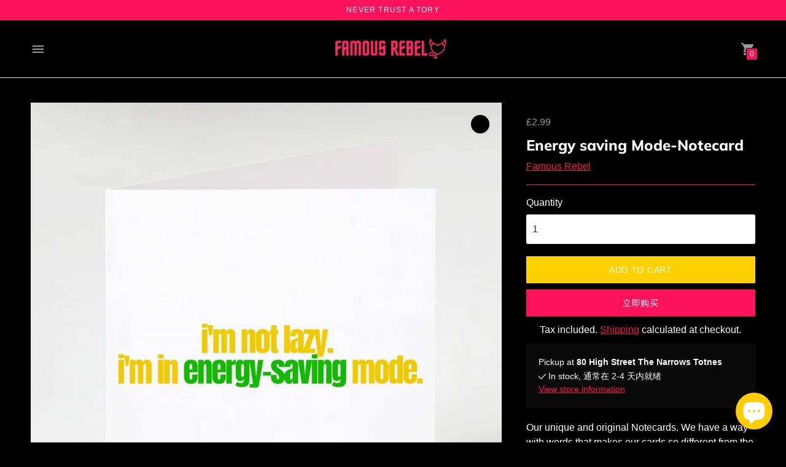

--- FILE ---
content_type: text/html; charset=utf-8
request_url: https://www.famousrebel.com/zh-cn/products/energy-saving-mode-notecard-famous-rebel
body_size: 41455
content:
<!DOCTYPE html>

<!--
      ___                       ___           ___           ___
     /  /\                     /__/\         /  /\         /  /\
    /  /:/_                    \  \:\       /  /:/        /  /::\
   /  /:/ /\  ___     ___       \  \:\     /  /:/        /  /:/\:\
  /  /:/ /:/ /__/\   /  /\  ___  \  \:\   /  /:/  ___   /  /:/  \:\
 /__/:/ /:/  \  \:\ /  /:/ /__/\  \__\:\ /__/:/  /  /\ /__/:/ \__\:\
 \  \:\/:/    \  \:\  /:/  \  \:\ /  /:/ \  \:\ /  /:/ \  \:\ /  /:/
  \  \::/      \  \:\/:/    \  \:\  /:/   \  \:\  /:/   \  \:\  /:/
   \  \:\       \  \::/      \  \:\/:/     \  \:\/:/     \  \:\/:/
    \  \:\       \__\/        \  \::/       \  \::/       \  \::/
     \__\/                     \__\/         \__\/         \__\/

--------------------------------------------------------------------
#  Context v2.1.1
#  Documentation: https://fluorescent.co/help/context/
#  Purchase: https://themes.shopify.com/themes/context/
#  A product by Fluorescent: https://fluorescent.co/
--------------------------------------------------------------------

-->

<html class="no-js supports-no-cookies" lang="zh-CN" style="--announcement-height: 0px;">
  <head>
    <meta charset="UTF-8">
    <meta name="viewport" content="width=device-width,initial-scale=1">
    <meta name="theme-color" content="#fc125b">
    <link rel="preconnect" href="https://cdn.shopify.com" crossorigin>
    <link rel="canonical" href="https://www.famousrebel.com/zh-cn/products/energy-saving-mode-notecard-famous-rebel"><link rel="shortcut icon" href="//www.famousrebel.com/cdn/shop/files/Add_a_heading_1_32x32.png?v=1613745806" type="image/png"><title>Energy saving Mode-Notecard. Say something different - Famous Rebel
</title>





  
  
  
  
  




<meta name="description" content="Our unique and original Notecards. We have a way with words that makes our cards so different from the rest.Sexy, Funny, Rude and Naughty little words of wisdom.THE BORING INFO6x6 inch large square cards.Premium 350 GSM CardstockPremium Coloured Envelope included" />
<meta property="og:url" content="https://www.famousrebel.com/zh-cn/products/energy-saving-mode-notecard-famous-rebel">
<meta property="og:site_name" content="Famous Rebel">
<meta property="og:type" content="product">
<meta property="og:title" content="Energy saving Mode-Notecard">
<meta property="og:description" content="Our unique and original Notecards. We have a way with words that makes our cards so different from the rest.Sexy, Funny, Rude and Naughty little words of wisdom.THE BORING INFO6x6 inch large square cards.Premium 350 GSM CardstockPremium Coloured Envelope included">
<meta property="og:image" content="http://www.famousrebel.com/cdn/shop/products/Energy-saving-Mode-Notecard_1024x.jpg?v=1658146034">
<meta property="og:image:secure_url" content="https://www.famousrebel.com/cdn/shop/products/Energy-saving-Mode-Notecard_1024x.jpg?v=1658146034">
<meta property="og:price:amount" content="2.99">
<meta property="og:price:currency" content="GBP">

<meta name="twitter:title" content="Energy saving Mode-Notecard">
<meta name="twitter:description" content="Our unique and original Notecards. We have a way with words that makes our cards so different from the rest.Sexy, Funny, Rude and Naughty little words of wisdom.THE BORING INFO6x6 inch large square cards.Premium 350 GSM CardstockPremium Coloured Envelope included">
<meta name="twitter:card" content="summary_large_image">
<meta name="twitter:image" content="https://www.famousrebel.com/cdn/shop/products/Energy-saving-Mode-Notecard_1024x.jpg?v=1658146034">
<meta name="twitter:image:width" content="480">
<meta name="twitter:image:height" content="480">


<script type="application/json" data-search-settings>
  {
    "limit": 6,
    "show_articles": false,
    "show_pages": true
  }
</script>

<script>
  console.log('Context v2.1.1 by Fluorescent');

  document.documentElement.className = document.documentElement.className.replace('no-js', '');

  window.theme = {
    version: 'v2.1.1',
    strings: {
      name: "Famous Rebel",
      accessibility: {
        play_video: "Play",
        pause_video: "Pause",
        carousel_select_js: "Move carousel to slide"
      },
      addToCart: "Add to Cart",
      soldOut: "Sold Out",
      unavailable: "Unavailable",
      quickCartCheckout: "Go to Checkout",
      cart: {
        general: {
          currency: "Currency",
          empty: "Your cart is currently empty."
        }
      },
      general: {
        menu: {
          logout: "Logout",
          login_register: "Login \/ Register"
        },
        products: {
          recently_viewed: "Recently Viewed",
          no_recently_viewed: "No recently viewed items."
        }
      },
      products: {
        product: {
          view: "View the full product",
          unavailable: "Unavailable",
          unitPrice: "Unit price",
          unitPriceSeparator: "per",
          sku: "SKU"
        }
      },
      layout: {
        cart: {
          title: "Cart"
        }
      },
      search: {
        headings: {
          articles: "Articles",
          pages: "Pages",
          products: "Products"
        },
        view_all: "View all"
      }
    },
    moneyFormat: "\u003cspan class=money\u003e£{{amount}}\u003c\/span\u003e",
    routes: {
      root: "/zh-cn",
      cart: {
        base: "/zh-cn/cart",
        add: "/zh-cn/cart/add",
        change: "/zh-cn/cart/change",
        clear: "/zh-cn/cart/clear",
        // Manual routes until Shopify adds support
        shipping: "/zh-cn/cart/shipping_rates",
      },
      // Manual routes until Shopify adds support
      products: "/zh-cn/products",
      productRecommendations: "/zh-cn/recommendations/products",
      predictive_search_url: '/zh-cn/search/suggest'
    }
  }

  
</script>
<style>
  @font-face {
  font-family: Manuale;
  font-weight: 500;
  font-style: normal;
  font-display: swap;
  src: url("//www.famousrebel.com/cdn/fonts/manuale/manuale_n5.b7bdb9a971a6be1fa7763f193cefc153d97e00d6.woff2") format("woff2"),
       url("//www.famousrebel.com/cdn/fonts/manuale/manuale_n5.fcfd63561360bfad93916fed966e0e0c1e64bcb2.woff") format("woff");
}


  @font-face {
  font-family: Muli;
  font-weight: 800;
  font-style: normal;
  font-display: swap;
  src: url("//www.famousrebel.com/cdn/fonts/muli/muli_n8.0235752f433990abe1f2c7555d19b86ae6eb8a1c.woff2") format("woff2"),
       url("//www.famousrebel.com/cdn/fonts/muli/muli_n8.ddbd0eed949d5df233e7d3883337932038a076a6.woff") format("woff");
}

  @font-face {
  font-family: Muli;
  font-weight: 900;
  font-style: normal;
  font-display: swap;
  src: url("//www.famousrebel.com/cdn/fonts/muli/muli_n9.7d66dc53f2718d25858080de2e0ed540c07d1bad.woff2") format("woff2"),
       url("//www.famousrebel.com/cdn/fonts/muli/muli_n9.73693cff699117abf881b7381fb75f2bb2c48ced.woff") format("woff");
}

  @font-face {
  font-family: Muli;
  font-weight: 800;
  font-style: italic;
  font-display: swap;
  src: url("//www.famousrebel.com/cdn/fonts/muli/muli_i8.422be35a6ce34cf84f486c04010583ac86dede96.woff2") format("woff2"),
       url("//www.famousrebel.com/cdn/fonts/muli/muli_i8.1c4bb64f3a2112c8c7407ea04db5cd693235eb75.woff") format("woff");
}


  
  
  
  

  :root {
    --color-accent: #fc125b;
    --color-text: #ffffff;
    --color-text-meta: rgba(255, 255, 255, 0.6);
    --color-button-text: #ffffff;
    --color-bg: #000000;
    --color-bg-transparent: rgba(0, 0, 0, 0.8);
    --color-bg-meta: #0a0a0a;
    --color-bg-meta-darker: #000000;
    --color-border: #fc125b;
    --color-input: #ffffff;
    --color-input-text: #363636;
    --color-input-bg-hover: rgba(54, 54, 54, 0.05);
    --color-secondary-button: #ffd000;
    --color-secondary-button-darker: #e6bb00;
    --color-secondary-button-text: #ffffff;
    --color-sale-badge: #ff0000;
    --color-success-message: #e2e2e2;
    --color-error-message: #b6534c;

    --color-header-text: #363636;
    --color-header-bg: #000000;
    --color-header-border: #e2e2e2;
    --color-header-icon: #9a9a9a;

    --color-contrast-text: #ffffff;
    --color-contrast-text-meta: rgba(255, 255, 255, 0.6);
    --color-contrast-bg: rgba(0,0,0,0);
    --color-contrast-bg-meta: rgba(10, 10, 10, 0.0);
    --color-contrast-bg-meta-darker: rgba(0, 0, 0, 0.0);
    --color-contrast-border: #e2e2e2;
    --color-contrast-input: #ffffff;
    --color-contrast-input-text: #363636;

    --color-navigation-text: #3d3d3d;
    --color-navigation-text-meta: rgba(61, 61, 61, 0.6);
    --color-navigation-bg: #fafafa;
    --color-navigation-bg-meta: #f0f0f0;
    --color-navigation-bg-darker: #ededed;
    --color-navigation-border: #e6e6e6;
    --color-navigation-feature: #ffffff;

    --color-drawer-text: #ffffff;
    --color-drawer-text-meta: rgba(255, 255, 255, 0.6);
    --color-drawer-bg: #212121;
    --color-drawer-bg-meta: #2b2b2b;
    --color-drawer-border: #434343;
    --color-drawer-bg-hover: rgba(255, 255, 255, 0.05);

    --color-footer-text: #ffffff;
    --color-footer-text-meta: rgba(255, 255, 255, 0.6);
    --color-footer-bg: #fc125b;
    --color-footer-border: #e2e2e2;
    --color-footer-input: #ffffff;
    --color-footer-input-text: #757575;

    --color-bg-overlay: rgba(255, 255, 255, 0.25);
    --color-transparent-body: rgba(255, 255, 255, 0.5);

    --font-logo: Manuale, serif;
    --font-logo-weight: 500;
    --font-logo-style: normal;

    --font-heading: Muli, sans-serif;
    --font-heading-weight: 800;
    --font-heading-style: normal;
    --font-heading-bold-weight: 900;

    --font-body: "system_ui", -apple-system, 'Segoe UI', Roboto, 'Helvetica Neue', 'Noto Sans', 'Liberation Sans', Arial, sans-serif, 'Apple Color Emoji', 'Segoe UI Emoji', 'Segoe UI Symbol', 'Noto Color Emoji';
    --font-body-weight: 400;
    --font-body-style: normal;
    --font-body-bold-weight: bold;

    --font-size-body-extra-small: 12px;
    --font-size-body-small: 14px;
    --font-size-body-base: 16px;
    --font-size-body-large: 18px;
    --font-size-body-extra-large: 21px;

    --font-size-heading-display: 36px;
    --font-size-heading-1: 24px;
    --font-size-heading-2: 21px;
    --font-size-heading-3: 18px;
  }
</style><link href="//www.famousrebel.com/cdn/shop/t/89/assets/theme.css?v=42063832700477464551675932492" rel="stylesheet" type="text/css" media="all" />

    <!-- starapps_scripts_start -->
<!-- This code is automatically managed by StarApps Studio -->
<!-- Please contact support@starapps.studio for any help -->
<script type="application/json" sa-product-json="true">
          {
            "id": 5163478352007,
            "title": "Energy saving Mode-Notecard",
            "handle": "energy-saving-mode-notecard-famous-rebel","product_images": [{ "id":29394877939847,"src":"\/\/www.famousrebel.com\/cdn\/shop\/products\/Energy-saving-Mode-Notecard.jpg?v=1658146034" }  ],
            "media": [{"alt":"Energy saving Mode-Notecard Famous Rebel","id":21648276324487,"position":1,"preview_image":{"aspect_ratio":1.0,"height":1080,"width":1080,"src":"\/\/www.famousrebel.com\/cdn\/shop\/products\/Energy-saving-Mode-Notecard.jpg?v=1658146034"},"aspect_ratio":1.0,"height":1080,"media_type":"image","src":"\/\/www.famousrebel.com\/cdn\/shop\/products\/Energy-saving-Mode-Notecard.jpg?v=1658146034","width":1080}],"metafields": {},
            "vendor": "Famous Rebel",
            "variants": [{"id":34558289477767,"title":"Default Title","option1":"Default Title","option2":null,"option3":null,"sku":"468-SQ Notecards","requires_shipping":true,"taxable":false,"featured_image":null,"available":true,"name":"Energy saving Mode-Notecard","public_title":null,"options":["Default Title"],"price":299,"weight":0,"compare_at_price":null,"inventory_management":"shopify","barcode":"89477767","requires_selling_plan":false,"selling_plan_allocations":[]}],
            "url": "\/zh-cn\/products\/energy-saving-mode-notecard-famous-rebel",
            "options": [{"name":"Title","position":1,"values":["Default Title"]}],
            "images": ["\/\/www.famousrebel.com\/cdn\/shop\/products\/Energy-saving-Mode-Notecard.jpg?v=1658146034"],
            "featured_image": "\/\/www.famousrebel.com\/cdn\/shop\/products\/Energy-saving-Mode-Notecard.jpg?v=1658146034",
            "tags": ["cards","cute","funny","Notecard","Notecards","Quotes","words"],
            "available": true,
            "price_min": 299,
            "price_max": 299,
            "compare_at_price_min": 0,
            "compare_at_price_max": 0}
    </script>
<!-- starapps_scripts_end -->
<script>window.performance && window.performance.mark && window.performance.mark('shopify.content_for_header.start');</script><meta name="google-site-verification" content="Iaab9kjScXkRnZ07IGRtDKXdLlYNOYkKhZB8bjXabbY">
<meta id="shopify-digital-wallet" name="shopify-digital-wallet" content="/11748835394/digital_wallets/dialog">
<meta name="shopify-checkout-api-token" content="29aa0a8c4556775e5fa317462ef2661f">
<meta id="in-context-paypal-metadata" data-shop-id="11748835394" data-venmo-supported="false" data-environment="production" data-locale="zh_CN" data-paypal-v4="true" data-currency="GBP">
<link rel="alternate" hreflang="x-default" href="https://www.famousrebel.com/products/energy-saving-mode-notecard-famous-rebel">
<link rel="alternate" hreflang="en" href="https://www.famousrebel.com/products/energy-saving-mode-notecard-famous-rebel">
<link rel="alternate" hreflang="es" href="https://www.famousrebel.com/es/products/energy-saving-mode-notecard-famous-rebel">
<link rel="alternate" hreflang="fr" href="https://www.famousrebel.com/fr/products/energy-saving-mode-notecard-famous-rebel">
<link rel="alternate" hreflang="ja" href="https://www.famousrebel.com/ja/products/energy-saving-mode-notecard-famous-rebel">
<link rel="alternate" hreflang="zh-Hans" href="https://www.famousrebel.com/zh/products/energy-saving-mode-notecard-famous-rebel">
<link rel="alternate" hreflang="zh-Hans-CN" href="https://www.famousrebel.com/zh-cn/products/energy-saving-mode-notecard-famous-rebel">
<link rel="alternate" hreflang="zh-Hans-AD" href="https://www.famousrebel.com/zh/products/energy-saving-mode-notecard-famous-rebel">
<link rel="alternate" hreflang="zh-Hans-AT" href="https://www.famousrebel.com/zh/products/energy-saving-mode-notecard-famous-rebel">
<link rel="alternate" hreflang="zh-Hans-AX" href="https://www.famousrebel.com/zh/products/energy-saving-mode-notecard-famous-rebel">
<link rel="alternate" hreflang="zh-Hans-BE" href="https://www.famousrebel.com/zh/products/energy-saving-mode-notecard-famous-rebel">
<link rel="alternate" hreflang="zh-Hans-BL" href="https://www.famousrebel.com/zh/products/energy-saving-mode-notecard-famous-rebel">
<link rel="alternate" hreflang="zh-Hans-CY" href="https://www.famousrebel.com/zh/products/energy-saving-mode-notecard-famous-rebel">
<link rel="alternate" hreflang="zh-Hans-DE" href="https://www.famousrebel.com/zh/products/energy-saving-mode-notecard-famous-rebel">
<link rel="alternate" hreflang="zh-Hans-EE" href="https://www.famousrebel.com/zh/products/energy-saving-mode-notecard-famous-rebel">
<link rel="alternate" hreflang="zh-Hans-ES" href="https://www.famousrebel.com/zh/products/energy-saving-mode-notecard-famous-rebel">
<link rel="alternate" hreflang="zh-Hans-FI" href="https://www.famousrebel.com/zh/products/energy-saving-mode-notecard-famous-rebel">
<link rel="alternate" hreflang="zh-Hans-FR" href="https://www.famousrebel.com/zh/products/energy-saving-mode-notecard-famous-rebel">
<link rel="alternate" hreflang="zh-Hans-GB" href="https://www.famousrebel.com/zh/products/energy-saving-mode-notecard-famous-rebel">
<link rel="alternate" hreflang="zh-Hans-GF" href="https://www.famousrebel.com/zh/products/energy-saving-mode-notecard-famous-rebel">
<link rel="alternate" hreflang="zh-Hans-GP" href="https://www.famousrebel.com/zh/products/energy-saving-mode-notecard-famous-rebel">
<link rel="alternate" hreflang="zh-Hans-GR" href="https://www.famousrebel.com/zh/products/energy-saving-mode-notecard-famous-rebel">
<link rel="alternate" hreflang="zh-Hans-IE" href="https://www.famousrebel.com/zh/products/energy-saving-mode-notecard-famous-rebel">
<link rel="alternate" hreflang="zh-Hans-IT" href="https://www.famousrebel.com/zh/products/energy-saving-mode-notecard-famous-rebel">
<link rel="alternate" hreflang="zh-Hans-LT" href="https://www.famousrebel.com/zh/products/energy-saving-mode-notecard-famous-rebel">
<link rel="alternate" hreflang="zh-Hans-LU" href="https://www.famousrebel.com/zh/products/energy-saving-mode-notecard-famous-rebel">
<link rel="alternate" hreflang="zh-Hans-LV" href="https://www.famousrebel.com/zh/products/energy-saving-mode-notecard-famous-rebel">
<link rel="alternate" hreflang="zh-Hans-MC" href="https://www.famousrebel.com/zh/products/energy-saving-mode-notecard-famous-rebel">
<link rel="alternate" hreflang="zh-Hans-ME" href="https://www.famousrebel.com/zh/products/energy-saving-mode-notecard-famous-rebel">
<link rel="alternate" hreflang="zh-Hans-MF" href="https://www.famousrebel.com/zh/products/energy-saving-mode-notecard-famous-rebel">
<link rel="alternate" hreflang="zh-Hans-MQ" href="https://www.famousrebel.com/zh/products/energy-saving-mode-notecard-famous-rebel">
<link rel="alternate" hreflang="zh-Hans-MT" href="https://www.famousrebel.com/zh/products/energy-saving-mode-notecard-famous-rebel">
<link rel="alternate" hreflang="zh-Hans-NL" href="https://www.famousrebel.com/zh/products/energy-saving-mode-notecard-famous-rebel">
<link rel="alternate" hreflang="zh-Hans-PM" href="https://www.famousrebel.com/zh/products/energy-saving-mode-notecard-famous-rebel">
<link rel="alternate" hreflang="zh-Hans-PT" href="https://www.famousrebel.com/zh/products/energy-saving-mode-notecard-famous-rebel">
<link rel="alternate" hreflang="zh-Hans-RE" href="https://www.famousrebel.com/zh/products/energy-saving-mode-notecard-famous-rebel">
<link rel="alternate" hreflang="zh-Hans-SI" href="https://www.famousrebel.com/zh/products/energy-saving-mode-notecard-famous-rebel">
<link rel="alternate" hreflang="zh-Hans-SK" href="https://www.famousrebel.com/zh/products/energy-saving-mode-notecard-famous-rebel">
<link rel="alternate" hreflang="zh-Hans-SM" href="https://www.famousrebel.com/zh/products/energy-saving-mode-notecard-famous-rebel">
<link rel="alternate" hreflang="zh-Hans-TF" href="https://www.famousrebel.com/zh/products/energy-saving-mode-notecard-famous-rebel">
<link rel="alternate" hreflang="zh-Hans-US" href="https://www.famousrebel.com/zh/products/energy-saving-mode-notecard-famous-rebel">
<link rel="alternate" hreflang="zh-Hans-VA" href="https://www.famousrebel.com/zh/products/energy-saving-mode-notecard-famous-rebel">
<link rel="alternate" hreflang="zh-Hans-XK" href="https://www.famousrebel.com/zh/products/energy-saving-mode-notecard-famous-rebel">
<link rel="alternate" hreflang="zh-Hans-YT" href="https://www.famousrebel.com/zh/products/energy-saving-mode-notecard-famous-rebel">
<link rel="alternate" type="application/json+oembed" href="https://www.famousrebel.com/zh-cn/products/energy-saving-mode-notecard-famous-rebel.oembed">
<script async="async" src="/checkouts/internal/preloads.js?locale=zh-CN"></script>
<link rel="preconnect" href="https://shop.app" crossorigin="anonymous">
<script async="async" src="https://shop.app/checkouts/internal/preloads.js?locale=zh-CN&shop_id=11748835394" crossorigin="anonymous"></script>
<script id="apple-pay-shop-capabilities" type="application/json">{"shopId":11748835394,"countryCode":"GB","currencyCode":"GBP","merchantCapabilities":["supports3DS"],"merchantId":"gid:\/\/shopify\/Shop\/11748835394","merchantName":"Famous Rebel","requiredBillingContactFields":["postalAddress","email"],"requiredShippingContactFields":["postalAddress","email"],"shippingType":"shipping","supportedNetworks":["visa","maestro","masterCard","amex","discover","elo"],"total":{"type":"pending","label":"Famous Rebel","amount":"1.00"},"shopifyPaymentsEnabled":true,"supportsSubscriptions":true}</script>
<script id="shopify-features" type="application/json">{"accessToken":"29aa0a8c4556775e5fa317462ef2661f","betas":["rich-media-storefront-analytics"],"domain":"www.famousrebel.com","predictiveSearch":true,"shopId":11748835394,"locale":"zh-cn"}</script>
<script>var Shopify = Shopify || {};
Shopify.shop = "black-bloc.myshopify.com";
Shopify.locale = "zh-CN";
Shopify.currency = {"active":"GBP","rate":"1.0"};
Shopify.country = "CN";
Shopify.theme = {"name":" Live Site 09.02.23","id":123706933383,"schema_name":"Context","schema_version":"2.1.1","theme_store_id":870,"role":"main"};
Shopify.theme.handle = "null";
Shopify.theme.style = {"id":null,"handle":null};
Shopify.cdnHost = "www.famousrebel.com/cdn";
Shopify.routes = Shopify.routes || {};
Shopify.routes.root = "/zh-cn/";</script>
<script type="module">!function(o){(o.Shopify=o.Shopify||{}).modules=!0}(window);</script>
<script>!function(o){function n(){var o=[];function n(){o.push(Array.prototype.slice.apply(arguments))}return n.q=o,n}var t=o.Shopify=o.Shopify||{};t.loadFeatures=n(),t.autoloadFeatures=n()}(window);</script>
<script>
  window.ShopifyPay = window.ShopifyPay || {};
  window.ShopifyPay.apiHost = "shop.app\/pay";
  window.ShopifyPay.redirectState = null;
</script>
<script id="shop-js-analytics" type="application/json">{"pageType":"product"}</script>
<script defer="defer" async type="module" src="//www.famousrebel.com/cdn/shopifycloud/shop-js/modules/v2/client.init-shop-cart-sync_DOeOI85m.zh-CN.esm.js"></script>
<script defer="defer" async type="module" src="//www.famousrebel.com/cdn/shopifycloud/shop-js/modules/v2/chunk.common_CNX97BC6.esm.js"></script>
<script defer="defer" async type="module" src="//www.famousrebel.com/cdn/shopifycloud/shop-js/modules/v2/chunk.modal_DW02LmOA.esm.js"></script>
<script type="module">
  await import("//www.famousrebel.com/cdn/shopifycloud/shop-js/modules/v2/client.init-shop-cart-sync_DOeOI85m.zh-CN.esm.js");
await import("//www.famousrebel.com/cdn/shopifycloud/shop-js/modules/v2/chunk.common_CNX97BC6.esm.js");
await import("//www.famousrebel.com/cdn/shopifycloud/shop-js/modules/v2/chunk.modal_DW02LmOA.esm.js");

  window.Shopify.SignInWithShop?.initShopCartSync?.({"fedCMEnabled":true,"windoidEnabled":true});

</script>
<script>
  window.Shopify = window.Shopify || {};
  if (!window.Shopify.featureAssets) window.Shopify.featureAssets = {};
  window.Shopify.featureAssets['shop-js'] = {"shop-cart-sync":["modules/v2/client.shop-cart-sync_DQ5R7mxa.zh-CN.esm.js","modules/v2/chunk.common_CNX97BC6.esm.js","modules/v2/chunk.modal_DW02LmOA.esm.js"],"init-fed-cm":["modules/v2/client.init-fed-cm_35l71gwP.zh-CN.esm.js","modules/v2/chunk.common_CNX97BC6.esm.js","modules/v2/chunk.modal_DW02LmOA.esm.js"],"shop-cash-offers":["modules/v2/client.shop-cash-offers_CFT9K2X2.zh-CN.esm.js","modules/v2/chunk.common_CNX97BC6.esm.js","modules/v2/chunk.modal_DW02LmOA.esm.js"],"shop-login-button":["modules/v2/client.shop-login-button_mArElcba.zh-CN.esm.js","modules/v2/chunk.common_CNX97BC6.esm.js","modules/v2/chunk.modal_DW02LmOA.esm.js"],"pay-button":["modules/v2/client.pay-button_CfwDfvJN.zh-CN.esm.js","modules/v2/chunk.common_CNX97BC6.esm.js","modules/v2/chunk.modal_DW02LmOA.esm.js"],"shop-button":["modules/v2/client.shop-button_OUSYwYgX.zh-CN.esm.js","modules/v2/chunk.common_CNX97BC6.esm.js","modules/v2/chunk.modal_DW02LmOA.esm.js"],"avatar":["modules/v2/client.avatar_BTnouDA3.zh-CN.esm.js"],"init-windoid":["modules/v2/client.init-windoid_BP6zOQoH.zh-CN.esm.js","modules/v2/chunk.common_CNX97BC6.esm.js","modules/v2/chunk.modal_DW02LmOA.esm.js"],"init-shop-for-new-customer-accounts":["modules/v2/client.init-shop-for-new-customer-accounts_B1W-h9Xk.zh-CN.esm.js","modules/v2/client.shop-login-button_mArElcba.zh-CN.esm.js","modules/v2/chunk.common_CNX97BC6.esm.js","modules/v2/chunk.modal_DW02LmOA.esm.js"],"init-shop-email-lookup-coordinator":["modules/v2/client.init-shop-email-lookup-coordinator_D6DZIgdR.zh-CN.esm.js","modules/v2/chunk.common_CNX97BC6.esm.js","modules/v2/chunk.modal_DW02LmOA.esm.js"],"init-shop-cart-sync":["modules/v2/client.init-shop-cart-sync_DOeOI85m.zh-CN.esm.js","modules/v2/chunk.common_CNX97BC6.esm.js","modules/v2/chunk.modal_DW02LmOA.esm.js"],"shop-toast-manager":["modules/v2/client.shop-toast-manager_Ck6nr7KU.zh-CN.esm.js","modules/v2/chunk.common_CNX97BC6.esm.js","modules/v2/chunk.modal_DW02LmOA.esm.js"],"init-customer-accounts":["modules/v2/client.init-customer-accounts_B88YdSwu.zh-CN.esm.js","modules/v2/client.shop-login-button_mArElcba.zh-CN.esm.js","modules/v2/chunk.common_CNX97BC6.esm.js","modules/v2/chunk.modal_DW02LmOA.esm.js"],"init-customer-accounts-sign-up":["modules/v2/client.init-customer-accounts-sign-up_NS53s9X1.zh-CN.esm.js","modules/v2/client.shop-login-button_mArElcba.zh-CN.esm.js","modules/v2/chunk.common_CNX97BC6.esm.js","modules/v2/chunk.modal_DW02LmOA.esm.js"],"shop-follow-button":["modules/v2/client.shop-follow-button_uFPBCXuD.zh-CN.esm.js","modules/v2/chunk.common_CNX97BC6.esm.js","modules/v2/chunk.modal_DW02LmOA.esm.js"],"checkout-modal":["modules/v2/client.checkout-modal_ChZVbENA.zh-CN.esm.js","modules/v2/chunk.common_CNX97BC6.esm.js","modules/v2/chunk.modal_DW02LmOA.esm.js"],"shop-login":["modules/v2/client.shop-login_SmcAnPzv.zh-CN.esm.js","modules/v2/chunk.common_CNX97BC6.esm.js","modules/v2/chunk.modal_DW02LmOA.esm.js"],"lead-capture":["modules/v2/client.lead-capture_Cy6UCOcK.zh-CN.esm.js","modules/v2/chunk.common_CNX97BC6.esm.js","modules/v2/chunk.modal_DW02LmOA.esm.js"],"payment-terms":["modules/v2/client.payment-terms_B1n125dT.zh-CN.esm.js","modules/v2/chunk.common_CNX97BC6.esm.js","modules/v2/chunk.modal_DW02LmOA.esm.js"]};
</script>
<script>(function() {
  var isLoaded = false;
  function asyncLoad() {
    if (isLoaded) return;
    isLoaded = true;
    var urls = ["\/\/cdn.shopify.com\/proxy\/b3a78bb40a8c863e67322b18b589d137015fc3645f3aad27703c90e2ea6a65e9\/shopify-script-tags.s3.eu-west-1.amazonaws.com\/smartseo\/instantpage.js?shop=black-bloc.myshopify.com\u0026sp-cache-control=cHVibGljLCBtYXgtYWdlPTkwMA"];
    for (var i = 0; i < urls.length; i++) {
      var s = document.createElement('script');
      s.type = 'text/javascript';
      s.async = true;
      s.src = urls[i];
      var x = document.getElementsByTagName('script')[0];
      x.parentNode.insertBefore(s, x);
    }
  };
  if(window.attachEvent) {
    window.attachEvent('onload', asyncLoad);
  } else {
    window.addEventListener('load', asyncLoad, false);
  }
})();</script>
<script id="__st">var __st={"a":11748835394,"offset":0,"reqid":"33ed12fd-25c8-4f32-abae-b8ae80552175-1769274615","pageurl":"www.famousrebel.com\/zh-cn\/products\/energy-saving-mode-notecard-famous-rebel","u":"5c059344285d","p":"product","rtyp":"product","rid":5163478352007};</script>
<script>window.ShopifyPaypalV4VisibilityTracking = true;</script>
<script id="captcha-bootstrap">!function(){'use strict';const t='contact',e='account',n='new_comment',o=[[t,t],['blogs',n],['comments',n],[t,'customer']],c=[[e,'customer_login'],[e,'guest_login'],[e,'recover_customer_password'],[e,'create_customer']],r=t=>t.map((([t,e])=>`form[action*='/${t}']:not([data-nocaptcha='true']) input[name='form_type'][value='${e}']`)).join(','),a=t=>()=>t?[...document.querySelectorAll(t)].map((t=>t.form)):[];function s(){const t=[...o],e=r(t);return a(e)}const i='password',u='form_key',d=['recaptcha-v3-token','g-recaptcha-response','h-captcha-response',i],f=()=>{try{return window.sessionStorage}catch{return}},m='__shopify_v',_=t=>t.elements[u];function p(t,e,n=!1){try{const o=window.sessionStorage,c=JSON.parse(o.getItem(e)),{data:r}=function(t){const{data:e,action:n}=t;return t[m]||n?{data:e,action:n}:{data:t,action:n}}(c);for(const[e,n]of Object.entries(r))t.elements[e]&&(t.elements[e].value=n);n&&o.removeItem(e)}catch(o){console.error('form repopulation failed',{error:o})}}const l='form_type',E='cptcha';function T(t){t.dataset[E]=!0}const w=window,h=w.document,L='Shopify',v='ce_forms',y='captcha';let A=!1;((t,e)=>{const n=(g='f06e6c50-85a8-45c8-87d0-21a2b65856fe',I='https://cdn.shopify.com/shopifycloud/storefront-forms-hcaptcha/ce_storefront_forms_captcha_hcaptcha.v1.5.2.iife.js',D={infoText:'受 hCaptcha 保护',privacyText:'隐私',termsText:'条款'},(t,e,n)=>{const o=w[L][v],c=o.bindForm;if(c)return c(t,g,e,D).then(n);var r;o.q.push([[t,g,e,D],n]),r=I,A||(h.body.append(Object.assign(h.createElement('script'),{id:'captcha-provider',async:!0,src:r})),A=!0)});var g,I,D;w[L]=w[L]||{},w[L][v]=w[L][v]||{},w[L][v].q=[],w[L][y]=w[L][y]||{},w[L][y].protect=function(t,e){n(t,void 0,e),T(t)},Object.freeze(w[L][y]),function(t,e,n,w,h,L){const[v,y,A,g]=function(t,e,n){const i=e?o:[],u=t?c:[],d=[...i,...u],f=r(d),m=r(i),_=r(d.filter((([t,e])=>n.includes(e))));return[a(f),a(m),a(_),s()]}(w,h,L),I=t=>{const e=t.target;return e instanceof HTMLFormElement?e:e&&e.form},D=t=>v().includes(t);t.addEventListener('submit',(t=>{const e=I(t);if(!e)return;const n=D(e)&&!e.dataset.hcaptchaBound&&!e.dataset.recaptchaBound,o=_(e),c=g().includes(e)&&(!o||!o.value);(n||c)&&t.preventDefault(),c&&!n&&(function(t){try{if(!f())return;!function(t){const e=f();if(!e)return;const n=_(t);if(!n)return;const o=n.value;o&&e.removeItem(o)}(t);const e=Array.from(Array(32),(()=>Math.random().toString(36)[2])).join('');!function(t,e){_(t)||t.append(Object.assign(document.createElement('input'),{type:'hidden',name:u})),t.elements[u].value=e}(t,e),function(t,e){const n=f();if(!n)return;const o=[...t.querySelectorAll(`input[type='${i}']`)].map((({name:t})=>t)),c=[...d,...o],r={};for(const[a,s]of new FormData(t).entries())c.includes(a)||(r[a]=s);n.setItem(e,JSON.stringify({[m]:1,action:t.action,data:r}))}(t,e)}catch(e){console.error('failed to persist form',e)}}(e),e.submit())}));const S=(t,e)=>{t&&!t.dataset[E]&&(n(t,e.some((e=>e===t))),T(t))};for(const o of['focusin','change'])t.addEventListener(o,(t=>{const e=I(t);D(e)&&S(e,y())}));const B=e.get('form_key'),M=e.get(l),P=B&&M;t.addEventListener('DOMContentLoaded',(()=>{const t=y();if(P)for(const e of t)e.elements[l].value===M&&p(e,B);[...new Set([...A(),...v().filter((t=>'true'===t.dataset.shopifyCaptcha))])].forEach((e=>S(e,t)))}))}(h,new URLSearchParams(w.location.search),n,t,e,['guest_login'])})(!1,!0)}();</script>
<script integrity="sha256-4kQ18oKyAcykRKYeNunJcIwy7WH5gtpwJnB7kiuLZ1E=" data-source-attribution="shopify.loadfeatures" defer="defer" src="//www.famousrebel.com/cdn/shopifycloud/storefront/assets/storefront/load_feature-a0a9edcb.js" crossorigin="anonymous"></script>
<script crossorigin="anonymous" defer="defer" src="//www.famousrebel.com/cdn/shopifycloud/storefront/assets/shopify_pay/storefront-65b4c6d7.js?v=20250812"></script>
<script data-source-attribution="shopify.dynamic_checkout.dynamic.init">var Shopify=Shopify||{};Shopify.PaymentButton=Shopify.PaymentButton||{isStorefrontPortableWallets:!0,init:function(){window.Shopify.PaymentButton.init=function(){};var t=document.createElement("script");t.src="https://www.famousrebel.com/cdn/shopifycloud/portable-wallets/latest/portable-wallets.zh-cn.js",t.type="module",document.head.appendChild(t)}};
</script>
<script data-source-attribution="shopify.dynamic_checkout.buyer_consent">
  function portableWalletsHideBuyerConsent(e){var t=document.getElementById("shopify-buyer-consent"),n=document.getElementById("shopify-subscription-policy-button");t&&n&&(t.classList.add("hidden"),t.setAttribute("aria-hidden","true"),n.removeEventListener("click",e))}function portableWalletsShowBuyerConsent(e){var t=document.getElementById("shopify-buyer-consent"),n=document.getElementById("shopify-subscription-policy-button");t&&n&&(t.classList.remove("hidden"),t.removeAttribute("aria-hidden"),n.addEventListener("click",e))}window.Shopify?.PaymentButton&&(window.Shopify.PaymentButton.hideBuyerConsent=portableWalletsHideBuyerConsent,window.Shopify.PaymentButton.showBuyerConsent=portableWalletsShowBuyerConsent);
</script>
<script>
  function portableWalletsCleanup(e){e&&e.src&&console.error("Failed to load portable wallets script "+e.src);var t=document.querySelectorAll("shopify-accelerated-checkout .shopify-payment-button__skeleton, shopify-accelerated-checkout-cart .wallet-cart-button__skeleton"),e=document.getElementById("shopify-buyer-consent");for(let e=0;e<t.length;e++)t[e].remove();e&&e.remove()}function portableWalletsNotLoadedAsModule(e){e instanceof ErrorEvent&&"string"==typeof e.message&&e.message.includes("import.meta")&&"string"==typeof e.filename&&e.filename.includes("portable-wallets")&&(window.removeEventListener("error",portableWalletsNotLoadedAsModule),window.Shopify.PaymentButton.failedToLoad=e,"loading"===document.readyState?document.addEventListener("DOMContentLoaded",window.Shopify.PaymentButton.init):window.Shopify.PaymentButton.init())}window.addEventListener("error",portableWalletsNotLoadedAsModule);
</script>

<script type="module" src="https://www.famousrebel.com/cdn/shopifycloud/portable-wallets/latest/portable-wallets.zh-cn.js" onError="portableWalletsCleanup(this)" crossorigin="anonymous"></script>
<script nomodule>
  document.addEventListener("DOMContentLoaded", portableWalletsCleanup);
</script>

<link id="shopify-accelerated-checkout-styles" rel="stylesheet" media="screen" href="https://www.famousrebel.com/cdn/shopifycloud/portable-wallets/latest/accelerated-checkout-backwards-compat.css" crossorigin="anonymous">
<style id="shopify-accelerated-checkout-cart">
        #shopify-buyer-consent {
  margin-top: 1em;
  display: inline-block;
  width: 100%;
}

#shopify-buyer-consent.hidden {
  display: none;
}

#shopify-subscription-policy-button {
  background: none;
  border: none;
  padding: 0;
  text-decoration: underline;
  font-size: inherit;
  cursor: pointer;
}

#shopify-subscription-policy-button::before {
  box-shadow: none;
}

      </style>

<script>window.performance && window.performance.mark && window.performance.mark('shopify.content_for_header.end');</script>
  

<script>
  document.addEventListener("DOMContentLoaded", function(event) {
    const style = document.getElementById('wsg-custom-style');
    if (typeof window.isWsgCustomer != "undefined" && isWsgCustomer) {
      style.innerHTML = `
        ${style.innerHTML}
        /* A friend of hideWsg - this will _show_ only for wsg customers. Add class to an element to use */
        .showWsg {
          display: unset;
        }
        /* wholesale only CSS */
        .additional-checkout-buttons, .shopify-payment-button {
          display: none !important;
        }
        .wsg-proxy-container select {
          background-color: 
          ${
            document.querySelector('input').style.backgroundColor
            ? document.querySelector('input').style.backgroundColor
            : 'white'
          } !important;
        }
        `;
    }

    if (
      typeof window.embedButtonBg !== undefined
      && typeof window.embedButtonText !== undefined
      && window.embedButtonBg !== window.embedButtonText
    ) {
      style.innerHTML = `
        ${style.innerHTML}
        .wsg-button-fix {
          background: ${embedButtonBg} !important;
          border-color: ${embedButtonBg} !important;
          color: ${embedButtonText} !important;
        }
        `;
    }

    //=========================
    //         CUSTOM JS
    //==========================
    if (document.querySelector(".wsg-proxy-container")) {
      initNodeObserver(wsgCustomJs);
    }
  })

  function wsgCustomJs() {
    //update button classes
    const button = document.querySelectorAll(".wsg-button-fix");
    let buttonClass = "xxButtonClassesHerexx";
    buttonClass = buttonClass.split(" ");
    for (let i = 0; i < button.length; i++) {
      button[i].classList.add(...buttonClass);
    }
    //wsgCustomJs window placeholder
    //update secondary btn color on proxy cart
    if(document.getElementById("wsg-checkout-one")) {
      const checkoutButton = document.getElementById("wsg-checkout-one");
      let wsgBtnColor = window.getComputedStyle(checkoutButton).backgroundColor;
      let wsgBtnBackground = "none";
      let wsgBtnBorder = "thin solid " + wsgBtnColor;
      let wsgBtnPadding = window.getComputedStyle(checkoutButton).padding;
      let spofBtn = document.querySelectorAll(".spof-btn");
      for (let i = 0; i < spofBtn.length; i++) {
        spofBtn[i].style.background = wsgBtnBackground;
        spofBtn[i].style.color = wsgBtnColor;
        spofBtn[i].style.border = wsgBtnBorder;
        spofBtn[i].style.padding = wsgBtnPadding;
      }
    }

    //update Quick Order Form label
    if (embedSPOFLabel) {
      document.querySelectorAll(".spof-btn").forEach(function(spofBtn) {
        spofBtn.removeAttribute("data-translation-selector");
        spofBtn.innerHTML = embedSPOFLabel;
      });
    }
  }

  function initNodeObserver(onChangeNodeCallback) {
    // Select the node that will be observed for mutations
    const targetNode = document.querySelector(".wsg-proxy-container");

    // Options for the observer (which mutations to observe)
    const config = { attributes: true, childList: true, subtree: true };

    // Callback function to execute when mutations are observed
    const callback = function (mutationsList, observer) {
      for(const mutation of mutationsList) {
        if (mutation.type === 'childList') {
          onChangeNodeCallback();
          observer.disconnect();
        }
      }
    };

    // Create an observer instance linked to the callback function
    const observer = new MutationObserver(callback);
    // Start observing the target node for configured mutations
    observer.observe(targetNode, config);
  }
</script>

  

  <style id="wsg-custom-style">
    /* A friend of hideWsg - this will _show_ only for wsg customers. Add class to an element to use */
    .showWsg {
      display: none;
    }
    /* Signup/login */
    #wsg-signup select,
    #wsg-signup input,
    #wsg-signup textarea {
      height: 46px;
      border: thin solid #d1d1d1;
      padding: 6px 10px;
    }
    #wsg-signup textarea {
      min-height: 100px;
    }
    .wsg-login-input {
      height: 46px;
      border: thin solid #d1d1d1;
      padding: 6px 10px;
    }
    #wsg-signup select {
    }
  /*   Quick Order Form */
    .wsg-table td {
     border: none;
     min-width: 150px;
    }
    .wsg-table tr {
     border-bottom: thin solid #d1d1d1; 
      border-left: none;
    }
    .wsg-table input[type="number"] {
      border: thin solid #d1d1d1;
      padding: 5px 15px;
      min-height: 42px;
    }
    #wsg-spof-link a {
      text-decoration: inherit;
      color: inherit;
    }
    .wsg-proxy-container {
      margin-top: 0% !important;
    }
    .wsg-proxy-container a {
      text-decoration: inherit;
      color: inherit;
    }
    @media screen and (max-width:768px){
      .wsg-proxy-container .wsg-table input[type="number"] {
         max-width: 80%; 
      }
      .wsg-center img {
        width: 50px !important;
      }
      .wsg-variant-price-area {
        min-width: 70px !important;
      }
    }
    /* Submit button */
    #wsg-cart-update{
      padding: 8px 10px;
      min-height: 45px;
      max-width: 100% !important;
    }
    .wsg-table {
      background: inherit !important;
    }
    .wsg-spof-container-main {
      background: inherit !important;
    }
    /* General fixes */
    .wsg-hide-prices {
      opacity: 0;
    }
    .wsg-ws-only .button {
      margin: 0;
    }
    
    .spof-btn {
      color: #ff0089 !important;
    }
    
  </style>
<script src="https://cdn.shopify.com/extensions/019b8d54-2388-79d8-becc-d32a3afe2c7a/omnisend-50/assets/omnisend-in-shop.js" type="text/javascript" defer="defer"></script>
<script src="https://cdn.shopify.com/extensions/e8878072-2f6b-4e89-8082-94b04320908d/inbox-1254/assets/inbox-chat-loader.js" type="text/javascript" defer="defer"></script>
<link href="https://monorail-edge.shopifysvc.com" rel="dns-prefetch">
<script>(function(){if ("sendBeacon" in navigator && "performance" in window) {try {var session_token_from_headers = performance.getEntriesByType('navigation')[0].serverTiming.find(x => x.name == '_s').description;} catch {var session_token_from_headers = undefined;}var session_cookie_matches = document.cookie.match(/_shopify_s=([^;]*)/);var session_token_from_cookie = session_cookie_matches && session_cookie_matches.length === 2 ? session_cookie_matches[1] : "";var session_token = session_token_from_headers || session_token_from_cookie || "";function handle_abandonment_event(e) {var entries = performance.getEntries().filter(function(entry) {return /monorail-edge.shopifysvc.com/.test(entry.name);});if (!window.abandonment_tracked && entries.length === 0) {window.abandonment_tracked = true;var currentMs = Date.now();var navigation_start = performance.timing.navigationStart;var payload = {shop_id: 11748835394,url: window.location.href,navigation_start,duration: currentMs - navigation_start,session_token,page_type: "product"};window.navigator.sendBeacon("https://monorail-edge.shopifysvc.com/v1/produce", JSON.stringify({schema_id: "online_store_buyer_site_abandonment/1.1",payload: payload,metadata: {event_created_at_ms: currentMs,event_sent_at_ms: currentMs}}));}}window.addEventListener('pagehide', handle_abandonment_event);}}());</script>
<script id="web-pixels-manager-setup">(function e(e,d,r,n,o){if(void 0===o&&(o={}),!Boolean(null===(a=null===(i=window.Shopify)||void 0===i?void 0:i.analytics)||void 0===a?void 0:a.replayQueue)){var i,a;window.Shopify=window.Shopify||{};var t=window.Shopify;t.analytics=t.analytics||{};var s=t.analytics;s.replayQueue=[],s.publish=function(e,d,r){return s.replayQueue.push([e,d,r]),!0};try{self.performance.mark("wpm:start")}catch(e){}var l=function(){var e={modern:/Edge?\/(1{2}[4-9]|1[2-9]\d|[2-9]\d{2}|\d{4,})\.\d+(\.\d+|)|Firefox\/(1{2}[4-9]|1[2-9]\d|[2-9]\d{2}|\d{4,})\.\d+(\.\d+|)|Chrom(ium|e)\/(9{2}|\d{3,})\.\d+(\.\d+|)|(Maci|X1{2}).+ Version\/(15\.\d+|(1[6-9]|[2-9]\d|\d{3,})\.\d+)([,.]\d+|)( \(\w+\)|)( Mobile\/\w+|) Safari\/|Chrome.+OPR\/(9{2}|\d{3,})\.\d+\.\d+|(CPU[ +]OS|iPhone[ +]OS|CPU[ +]iPhone|CPU IPhone OS|CPU iPad OS)[ +]+(15[._]\d+|(1[6-9]|[2-9]\d|\d{3,})[._]\d+)([._]\d+|)|Android:?[ /-](13[3-9]|1[4-9]\d|[2-9]\d{2}|\d{4,})(\.\d+|)(\.\d+|)|Android.+Firefox\/(13[5-9]|1[4-9]\d|[2-9]\d{2}|\d{4,})\.\d+(\.\d+|)|Android.+Chrom(ium|e)\/(13[3-9]|1[4-9]\d|[2-9]\d{2}|\d{4,})\.\d+(\.\d+|)|SamsungBrowser\/([2-9]\d|\d{3,})\.\d+/,legacy:/Edge?\/(1[6-9]|[2-9]\d|\d{3,})\.\d+(\.\d+|)|Firefox\/(5[4-9]|[6-9]\d|\d{3,})\.\d+(\.\d+|)|Chrom(ium|e)\/(5[1-9]|[6-9]\d|\d{3,})\.\d+(\.\d+|)([\d.]+$|.*Safari\/(?![\d.]+ Edge\/[\d.]+$))|(Maci|X1{2}).+ Version\/(10\.\d+|(1[1-9]|[2-9]\d|\d{3,})\.\d+)([,.]\d+|)( \(\w+\)|)( Mobile\/\w+|) Safari\/|Chrome.+OPR\/(3[89]|[4-9]\d|\d{3,})\.\d+\.\d+|(CPU[ +]OS|iPhone[ +]OS|CPU[ +]iPhone|CPU IPhone OS|CPU iPad OS)[ +]+(10[._]\d+|(1[1-9]|[2-9]\d|\d{3,})[._]\d+)([._]\d+|)|Android:?[ /-](13[3-9]|1[4-9]\d|[2-9]\d{2}|\d{4,})(\.\d+|)(\.\d+|)|Mobile Safari.+OPR\/([89]\d|\d{3,})\.\d+\.\d+|Android.+Firefox\/(13[5-9]|1[4-9]\d|[2-9]\d{2}|\d{4,})\.\d+(\.\d+|)|Android.+Chrom(ium|e)\/(13[3-9]|1[4-9]\d|[2-9]\d{2}|\d{4,})\.\d+(\.\d+|)|Android.+(UC? ?Browser|UCWEB|U3)[ /]?(15\.([5-9]|\d{2,})|(1[6-9]|[2-9]\d|\d{3,})\.\d+)\.\d+|SamsungBrowser\/(5\.\d+|([6-9]|\d{2,})\.\d+)|Android.+MQ{2}Browser\/(14(\.(9|\d{2,})|)|(1[5-9]|[2-9]\d|\d{3,})(\.\d+|))(\.\d+|)|K[Aa][Ii]OS\/(3\.\d+|([4-9]|\d{2,})\.\d+)(\.\d+|)/},d=e.modern,r=e.legacy,n=navigator.userAgent;return n.match(d)?"modern":n.match(r)?"legacy":"unknown"}(),u="modern"===l?"modern":"legacy",c=(null!=n?n:{modern:"",legacy:""})[u],f=function(e){return[e.baseUrl,"/wpm","/b",e.hashVersion,"modern"===e.buildTarget?"m":"l",".js"].join("")}({baseUrl:d,hashVersion:r,buildTarget:u}),m=function(e){var d=e.version,r=e.bundleTarget,n=e.surface,o=e.pageUrl,i=e.monorailEndpoint;return{emit:function(e){var a=e.status,t=e.errorMsg,s=(new Date).getTime(),l=JSON.stringify({metadata:{event_sent_at_ms:s},events:[{schema_id:"web_pixels_manager_load/3.1",payload:{version:d,bundle_target:r,page_url:o,status:a,surface:n,error_msg:t},metadata:{event_created_at_ms:s}}]});if(!i)return console&&console.warn&&console.warn("[Web Pixels Manager] No Monorail endpoint provided, skipping logging."),!1;try{return self.navigator.sendBeacon.bind(self.navigator)(i,l)}catch(e){}var u=new XMLHttpRequest;try{return u.open("POST",i,!0),u.setRequestHeader("Content-Type","text/plain"),u.send(l),!0}catch(e){return console&&console.warn&&console.warn("[Web Pixels Manager] Got an unhandled error while logging to Monorail."),!1}}}}({version:r,bundleTarget:l,surface:e.surface,pageUrl:self.location.href,monorailEndpoint:e.monorailEndpoint});try{o.browserTarget=l,function(e){var d=e.src,r=e.async,n=void 0===r||r,o=e.onload,i=e.onerror,a=e.sri,t=e.scriptDataAttributes,s=void 0===t?{}:t,l=document.createElement("script"),u=document.querySelector("head"),c=document.querySelector("body");if(l.async=n,l.src=d,a&&(l.integrity=a,l.crossOrigin="anonymous"),s)for(var f in s)if(Object.prototype.hasOwnProperty.call(s,f))try{l.dataset[f]=s[f]}catch(e){}if(o&&l.addEventListener("load",o),i&&l.addEventListener("error",i),u)u.appendChild(l);else{if(!c)throw new Error("Did not find a head or body element to append the script");c.appendChild(l)}}({src:f,async:!0,onload:function(){if(!function(){var e,d;return Boolean(null===(d=null===(e=window.Shopify)||void 0===e?void 0:e.analytics)||void 0===d?void 0:d.initialized)}()){var d=window.webPixelsManager.init(e)||void 0;if(d){var r=window.Shopify.analytics;r.replayQueue.forEach((function(e){var r=e[0],n=e[1],o=e[2];d.publishCustomEvent(r,n,o)})),r.replayQueue=[],r.publish=d.publishCustomEvent,r.visitor=d.visitor,r.initialized=!0}}},onerror:function(){return m.emit({status:"failed",errorMsg:"".concat(f," has failed to load")})},sri:function(e){var d=/^sha384-[A-Za-z0-9+/=]+$/;return"string"==typeof e&&d.test(e)}(c)?c:"",scriptDataAttributes:o}),m.emit({status:"loading"})}catch(e){m.emit({status:"failed",errorMsg:(null==e?void 0:e.message)||"Unknown error"})}}})({shopId: 11748835394,storefrontBaseUrl: "https://www.famousrebel.com",extensionsBaseUrl: "https://extensions.shopifycdn.com/cdn/shopifycloud/web-pixels-manager",monorailEndpoint: "https://monorail-edge.shopifysvc.com/unstable/produce_batch",surface: "storefront-renderer",enabledBetaFlags: ["2dca8a86"],webPixelsConfigList: [{"id":"387317895","configuration":"{\"config\":\"{\\\"pixel_id\\\":\\\"AW-628802000\\\",\\\"target_country\\\":\\\"GB\\\",\\\"gtag_events\\\":[{\\\"type\\\":\\\"search\\\",\\\"action_label\\\":\\\"AW-628802000\\\/qMNNCPza9tEBENCD66sC\\\"},{\\\"type\\\":\\\"begin_checkout\\\",\\\"action_label\\\":\\\"AW-628802000\\\/o1s7CPna9tEBENCD66sC\\\"},{\\\"type\\\":\\\"view_item\\\",\\\"action_label\\\":[\\\"AW-628802000\\\/MVq5CPPa9tEBENCD66sC\\\",\\\"MC-N6H1ZM9SYC\\\"]},{\\\"type\\\":\\\"purchase\\\",\\\"action_label\\\":[\\\"AW-628802000\\\/lz1jCPDa9tEBENCD66sC\\\",\\\"MC-N6H1ZM9SYC\\\"]},{\\\"type\\\":\\\"page_view\\\",\\\"action_label\\\":[\\\"AW-628802000\\\/4g2sCO3a9tEBENCD66sC\\\",\\\"MC-N6H1ZM9SYC\\\"]},{\\\"type\\\":\\\"add_payment_info\\\",\\\"action_label\\\":\\\"AW-628802000\\\/6aRiCP_a9tEBENCD66sC\\\"},{\\\"type\\\":\\\"add_to_cart\\\",\\\"action_label\\\":\\\"AW-628802000\\\/3h1tCPba9tEBENCD66sC\\\"}],\\\"enable_monitoring_mode\\\":false}\"}","eventPayloadVersion":"v1","runtimeContext":"OPEN","scriptVersion":"b2a88bafab3e21179ed38636efcd8a93","type":"APP","apiClientId":1780363,"privacyPurposes":[],"dataSharingAdjustments":{"protectedCustomerApprovalScopes":["read_customer_address","read_customer_email","read_customer_name","read_customer_personal_data","read_customer_phone"]}},{"id":"116785287","configuration":"{\"pixel_id\":\"424007941600103\",\"pixel_type\":\"facebook_pixel\",\"metaapp_system_user_token\":\"EAAebkZAyNHbgBAEcJqBrfOVySycVomSe5PpjdteQT77K1G77mIowEDce2zuVrLDRHsmw6gaFZCXOuWfE8R2pdl3PqFprJkABXlCp5BFIwTjCJWUSCqQQWRkFkpejheDpv7X1wIcXltt4NQ3IvQH5HTIoPgTpO3yWalDmWJgCws4j18KfDE\"}","eventPayloadVersion":"v1","runtimeContext":"OPEN","scriptVersion":"ca16bc87fe92b6042fbaa3acc2fbdaa6","type":"APP","apiClientId":2329312,"privacyPurposes":["ANALYTICS","MARKETING","SALE_OF_DATA"],"dataSharingAdjustments":{"protectedCustomerApprovalScopes":["read_customer_address","read_customer_email","read_customer_name","read_customer_personal_data","read_customer_phone"]}},{"id":"49774727","configuration":"{\"tagID\":\"2613260160009\"}","eventPayloadVersion":"v1","runtimeContext":"STRICT","scriptVersion":"18031546ee651571ed29edbe71a3550b","type":"APP","apiClientId":3009811,"privacyPurposes":["ANALYTICS","MARKETING","SALE_OF_DATA"],"dataSharingAdjustments":{"protectedCustomerApprovalScopes":["read_customer_address","read_customer_email","read_customer_name","read_customer_personal_data","read_customer_phone"]}},{"id":"shopify-app-pixel","configuration":"{}","eventPayloadVersion":"v1","runtimeContext":"STRICT","scriptVersion":"0450","apiClientId":"shopify-pixel","type":"APP","privacyPurposes":["ANALYTICS","MARKETING"]},{"id":"shopify-custom-pixel","eventPayloadVersion":"v1","runtimeContext":"LAX","scriptVersion":"0450","apiClientId":"shopify-pixel","type":"CUSTOM","privacyPurposes":["ANALYTICS","MARKETING"]}],isMerchantRequest: false,initData: {"shop":{"name":"Famous Rebel","paymentSettings":{"currencyCode":"GBP"},"myshopifyDomain":"black-bloc.myshopify.com","countryCode":"GB","storefrontUrl":"https:\/\/www.famousrebel.com\/zh-cn"},"customer":null,"cart":null,"checkout":null,"productVariants":[{"price":{"amount":2.99,"currencyCode":"GBP"},"product":{"title":"Energy saving Mode-Notecard","vendor":"Famous Rebel","id":"5163478352007","untranslatedTitle":"Energy saving Mode-Notecard","url":"\/zh-cn\/products\/energy-saving-mode-notecard-famous-rebel","type":"Notecard"},"id":"34558289477767","image":{"src":"\/\/www.famousrebel.com\/cdn\/shop\/products\/Energy-saving-Mode-Notecard.jpg?v=1658146034"},"sku":"468-SQ Notecards","title":"Default Title","untranslatedTitle":"Default Title"}],"purchasingCompany":null},},"https://www.famousrebel.com/cdn","fcfee988w5aeb613cpc8e4bc33m6693e112",{"modern":"","legacy":""},{"shopId":"11748835394","storefrontBaseUrl":"https:\/\/www.famousrebel.com","extensionBaseUrl":"https:\/\/extensions.shopifycdn.com\/cdn\/shopifycloud\/web-pixels-manager","surface":"storefront-renderer","enabledBetaFlags":"[\"2dca8a86\"]","isMerchantRequest":"false","hashVersion":"fcfee988w5aeb613cpc8e4bc33m6693e112","publish":"custom","events":"[[\"page_viewed\",{}],[\"product_viewed\",{\"productVariant\":{\"price\":{\"amount\":2.99,\"currencyCode\":\"GBP\"},\"product\":{\"title\":\"Energy saving Mode-Notecard\",\"vendor\":\"Famous Rebel\",\"id\":\"5163478352007\",\"untranslatedTitle\":\"Energy saving Mode-Notecard\",\"url\":\"\/zh-cn\/products\/energy-saving-mode-notecard-famous-rebel\",\"type\":\"Notecard\"},\"id\":\"34558289477767\",\"image\":{\"src\":\"\/\/www.famousrebel.com\/cdn\/shop\/products\/Energy-saving-Mode-Notecard.jpg?v=1658146034\"},\"sku\":\"468-SQ Notecards\",\"title\":\"Default Title\",\"untranslatedTitle\":\"Default Title\"}}]]"});</script><script>
  window.ShopifyAnalytics = window.ShopifyAnalytics || {};
  window.ShopifyAnalytics.meta = window.ShopifyAnalytics.meta || {};
  window.ShopifyAnalytics.meta.currency = 'GBP';
  var meta = {"product":{"id":5163478352007,"gid":"gid:\/\/shopify\/Product\/5163478352007","vendor":"Famous Rebel","type":"Notecard","handle":"energy-saving-mode-notecard-famous-rebel","variants":[{"id":34558289477767,"price":299,"name":"Energy saving Mode-Notecard","public_title":null,"sku":"468-SQ Notecards"}],"remote":false},"page":{"pageType":"product","resourceType":"product","resourceId":5163478352007,"requestId":"33ed12fd-25c8-4f32-abae-b8ae80552175-1769274615"}};
  for (var attr in meta) {
    window.ShopifyAnalytics.meta[attr] = meta[attr];
  }
</script>
<script class="analytics">
  (function () {
    var customDocumentWrite = function(content) {
      var jquery = null;

      if (window.jQuery) {
        jquery = window.jQuery;
      } else if (window.Checkout && window.Checkout.$) {
        jquery = window.Checkout.$;
      }

      if (jquery) {
        jquery('body').append(content);
      }
    };

    var hasLoggedConversion = function(token) {
      if (token) {
        return document.cookie.indexOf('loggedConversion=' + token) !== -1;
      }
      return false;
    }

    var setCookieIfConversion = function(token) {
      if (token) {
        var twoMonthsFromNow = new Date(Date.now());
        twoMonthsFromNow.setMonth(twoMonthsFromNow.getMonth() + 2);

        document.cookie = 'loggedConversion=' + token + '; expires=' + twoMonthsFromNow;
      }
    }

    var trekkie = window.ShopifyAnalytics.lib = window.trekkie = window.trekkie || [];
    if (trekkie.integrations) {
      return;
    }
    trekkie.methods = [
      'identify',
      'page',
      'ready',
      'track',
      'trackForm',
      'trackLink'
    ];
    trekkie.factory = function(method) {
      return function() {
        var args = Array.prototype.slice.call(arguments);
        args.unshift(method);
        trekkie.push(args);
        return trekkie;
      };
    };
    for (var i = 0; i < trekkie.methods.length; i++) {
      var key = trekkie.methods[i];
      trekkie[key] = trekkie.factory(key);
    }
    trekkie.load = function(config) {
      trekkie.config = config || {};
      trekkie.config.initialDocumentCookie = document.cookie;
      var first = document.getElementsByTagName('script')[0];
      var script = document.createElement('script');
      script.type = 'text/javascript';
      script.onerror = function(e) {
        var scriptFallback = document.createElement('script');
        scriptFallback.type = 'text/javascript';
        scriptFallback.onerror = function(error) {
                var Monorail = {
      produce: function produce(monorailDomain, schemaId, payload) {
        var currentMs = new Date().getTime();
        var event = {
          schema_id: schemaId,
          payload: payload,
          metadata: {
            event_created_at_ms: currentMs,
            event_sent_at_ms: currentMs
          }
        };
        return Monorail.sendRequest("https://" + monorailDomain + "/v1/produce", JSON.stringify(event));
      },
      sendRequest: function sendRequest(endpointUrl, payload) {
        // Try the sendBeacon API
        if (window && window.navigator && typeof window.navigator.sendBeacon === 'function' && typeof window.Blob === 'function' && !Monorail.isIos12()) {
          var blobData = new window.Blob([payload], {
            type: 'text/plain'
          });

          if (window.navigator.sendBeacon(endpointUrl, blobData)) {
            return true;
          } // sendBeacon was not successful

        } // XHR beacon

        var xhr = new XMLHttpRequest();

        try {
          xhr.open('POST', endpointUrl);
          xhr.setRequestHeader('Content-Type', 'text/plain');
          xhr.send(payload);
        } catch (e) {
          console.log(e);
        }

        return false;
      },
      isIos12: function isIos12() {
        return window.navigator.userAgent.lastIndexOf('iPhone; CPU iPhone OS 12_') !== -1 || window.navigator.userAgent.lastIndexOf('iPad; CPU OS 12_') !== -1;
      }
    };
    Monorail.produce('monorail-edge.shopifysvc.com',
      'trekkie_storefront_load_errors/1.1',
      {shop_id: 11748835394,
      theme_id: 123706933383,
      app_name: "storefront",
      context_url: window.location.href,
      source_url: "//www.famousrebel.com/cdn/s/trekkie.storefront.8d95595f799fbf7e1d32231b9a28fd43b70c67d3.min.js"});

        };
        scriptFallback.async = true;
        scriptFallback.src = '//www.famousrebel.com/cdn/s/trekkie.storefront.8d95595f799fbf7e1d32231b9a28fd43b70c67d3.min.js';
        first.parentNode.insertBefore(scriptFallback, first);
      };
      script.async = true;
      script.src = '//www.famousrebel.com/cdn/s/trekkie.storefront.8d95595f799fbf7e1d32231b9a28fd43b70c67d3.min.js';
      first.parentNode.insertBefore(script, first);
    };
    trekkie.load(
      {"Trekkie":{"appName":"storefront","development":false,"defaultAttributes":{"shopId":11748835394,"isMerchantRequest":null,"themeId":123706933383,"themeCityHash":"11961197508741541274","contentLanguage":"zh-CN","currency":"GBP","eventMetadataId":"1b1bf033-3999-4e8c-aa09-4f6963c0f240"},"isServerSideCookieWritingEnabled":true,"monorailRegion":"shop_domain","enabledBetaFlags":["65f19447"]},"Session Attribution":{},"S2S":{"facebookCapiEnabled":true,"source":"trekkie-storefront-renderer","apiClientId":580111}}
    );

    var loaded = false;
    trekkie.ready(function() {
      if (loaded) return;
      loaded = true;

      window.ShopifyAnalytics.lib = window.trekkie;

      var originalDocumentWrite = document.write;
      document.write = customDocumentWrite;
      try { window.ShopifyAnalytics.merchantGoogleAnalytics.call(this); } catch(error) {};
      document.write = originalDocumentWrite;

      window.ShopifyAnalytics.lib.page(null,{"pageType":"product","resourceType":"product","resourceId":5163478352007,"requestId":"33ed12fd-25c8-4f32-abae-b8ae80552175-1769274615","shopifyEmitted":true});

      var match = window.location.pathname.match(/checkouts\/(.+)\/(thank_you|post_purchase)/)
      var token = match? match[1]: undefined;
      if (!hasLoggedConversion(token)) {
        setCookieIfConversion(token);
        window.ShopifyAnalytics.lib.track("Viewed Product",{"currency":"GBP","variantId":34558289477767,"productId":5163478352007,"productGid":"gid:\/\/shopify\/Product\/5163478352007","name":"Energy saving Mode-Notecard","price":"2.99","sku":"468-SQ Notecards","brand":"Famous Rebel","variant":null,"category":"Notecard","nonInteraction":true,"remote":false},undefined,undefined,{"shopifyEmitted":true});
      window.ShopifyAnalytics.lib.track("monorail:\/\/trekkie_storefront_viewed_product\/1.1",{"currency":"GBP","variantId":34558289477767,"productId":5163478352007,"productGid":"gid:\/\/shopify\/Product\/5163478352007","name":"Energy saving Mode-Notecard","price":"2.99","sku":"468-SQ Notecards","brand":"Famous Rebel","variant":null,"category":"Notecard","nonInteraction":true,"remote":false,"referer":"https:\/\/www.famousrebel.com\/zh-cn\/products\/energy-saving-mode-notecard-famous-rebel"});
      }
    });


        var eventsListenerScript = document.createElement('script');
        eventsListenerScript.async = true;
        eventsListenerScript.src = "//www.famousrebel.com/cdn/shopifycloud/storefront/assets/shop_events_listener-3da45d37.js";
        document.getElementsByTagName('head')[0].appendChild(eventsListenerScript);

})();</script>
  <script>
  if (!window.ga || (window.ga && typeof window.ga !== 'function')) {
    window.ga = function ga() {
      (window.ga.q = window.ga.q || []).push(arguments);
      if (window.Shopify && window.Shopify.analytics && typeof window.Shopify.analytics.publish === 'function') {
        window.Shopify.analytics.publish("ga_stub_called", {}, {sendTo: "google_osp_migration"});
      }
      console.error("Shopify's Google Analytics stub called with:", Array.from(arguments), "\nSee https://help.shopify.com/manual/promoting-marketing/pixels/pixel-migration#google for more information.");
    };
    if (window.Shopify && window.Shopify.analytics && typeof window.Shopify.analytics.publish === 'function') {
      window.Shopify.analytics.publish("ga_stub_initialized", {}, {sendTo: "google_osp_migration"});
    }
  }
</script>
<script
  defer
  src="https://www.famousrebel.com/cdn/shopifycloud/perf-kit/shopify-perf-kit-3.0.4.min.js"
  data-application="storefront-renderer"
  data-shop-id="11748835394"
  data-render-region="gcp-us-east1"
  data-page-type="product"
  data-theme-instance-id="123706933383"
  data-theme-name="Context"
  data-theme-version="2.1.1"
  data-monorail-region="shop_domain"
  data-resource-timing-sampling-rate="10"
  data-shs="true"
  data-shs-beacon="true"
  data-shs-export-with-fetch="true"
  data-shs-logs-sample-rate="1"
  data-shs-beacon-endpoint="https://www.famousrebel.com/api/collect"
></script>
</head>

  <body class="preload template-product ">

    <div id='root'>
      <header class="header-container" data-sticky-header><section id="shopify-section-announcement-bar" class="shopify-section announcement-bar-section">
<div
    class="announcement-bar fade"
    data-section-id="announcement-bar"
    data-section-type="announcement-bar"
    data-timing="5000"
  ><div
        class="announcement-bar__slide flex items-center justify-center fade-cell"
        style="
          background-color: ;
          color: #ffffff;
          --color-gradient-overlay: ;
          --color-gradient-overlay-transparent: ;
        "
        data-index="0"
        
      >
        <div class="announcement-bar__content">Never trust a Tory
</div>

        <div class="announcement-bar__gradient-gap"></div>
      </div></div></section><section id="shopify-section-header" class="shopify-section header-section"><script>
  window.theme.quickCartNote = null;
</script>

<a href="#main" class="header__skip-top-content bttn">
  Skip to content
</a>

<div
  data-section-id="header"
  data-section-type="header"
  class="bg-base  w-100 z-5"
  data-navigation='
    [{
          "active": "false",
          "child_active": "false",
          "current": "false",
          "child_current": "false",
          "levels": "0",
          "links": [],
          "title": "Valentine&#39;s Day",
          "type": "collection_link",
          "url": "/zh-cn/collections/valentines-day"
        }

        ,
{
          "active": "false",
          "child_active": "false",
          "current": "false",
          "child_current": "false",
          "levels": "0",
          "links": [],
          "title": "Sale",
          "type": "collection_link",
          "url": "/zh-cn/collections/sale-1"
        }

        ,
{
          "active": "false",
          "child_active": "false",
          "current": "false",
          "child_current": "false",
          "levels": "2",
          "links": [{
                "active": "false",
                "child_active": "false",
                "current": "false",
                "child_current": "false",
                "levels": "0",

                  "links": [],
                "title": "All",
                "type": "collection_link",
                "url": "/zh-cn/collections/wall-art"
              }
              ,
{
                "active": "false",
                "child_active": "false",
                "current": "false",
                "child_current": "false",
                "levels": "0",

                  "links": [],
                "title": "Latest Designs",
                "type": "collection_link",
                "url": "/zh-cn/collections/latest-wall-art-designs"
              }
              ,
{
                "active": "false",
                "child_active": "false",
                "current": "false",
                "child_current": "false",
                "levels": "1",

                  "links": [{
                        "active": "false",
                        "child_active": "false",
                        "current": "false",
                        "child_current": "false",
                        "levels": "0",
                        "title": "All",
                        "type": "collection_link",
                        "url": "/zh-cn/collections/wall-art-prints"
                      }
                      ,
{
                        "active": "false",
                        "child_active": "false",
                        "current": "false",
                        "child_current": "false",
                        "levels": "0",
                        "title": "Bright &amp; Colourful",
                        "type": "collection_link",
                        "url": "/zh-cn/collections/colourful-prints"
                      }
                      ,
{
                        "active": "false",
                        "child_active": "false",
                        "current": "false",
                        "child_current": "false",
                        "levels": "0",
                        "title": "Dark &amp; Moody",
                        "type": "collection_link",
                        "url": "/zh-cn/collections/dark-art-prints"
                      }
                      ,
{
                        "active": "false",
                        "child_active": "false",
                        "current": "false",
                        "child_current": "false",
                        "levels": "0",
                        "title": "Cool &amp; Classy",
                        "type": "collection_link",
                        "url": "/zh-cn/collections/cool-prints"
                      }
                      ,
{
                        "active": "false",
                        "child_active": "false",
                        "current": "false",
                        "child_current": "false",
                        "levels": "0",
                        "title": "Funny",
                        "type": "collection_link",
                        "url": "/zh-cn/collections/funny-wall-prints"
                      }
                      ,
{
                        "active": "false",
                        "child_active": "false",
                        "current": "false",
                        "child_current": "false",
                        "levels": "0",
                        "title": "Rude &amp; Raunchy",
                        "type": "collection_link",
                        "url": "/zh-cn/collections/rude-prints"
                      }
                      ,
{
                        "active": "false",
                        "child_active": "false",
                        "current": "false",
                        "child_current": "false",
                        "levels": "0",
                        "title": "Kitsch &amp; Quirky",
                        "type": "collection_link",
                        "url": "/zh-cn/collections/quirky-prints"
                      }
                      ,
{
                        "active": "false",
                        "child_active": "false",
                        "current": "false",
                        "child_current": "false",
                        "levels": "0",
                        "title": "Rave &amp; House Music",
                        "type": "collection_link",
                        "url": "/zh-cn/collections/house-music-prints"
                      }
                      ,
{
                        "active": "false",
                        "child_active": "false",
                        "current": "false",
                        "child_current": "false",
                        "levels": "0",
                        "title": "Pop Art",
                        "type": "collection_link",
                        "url": "/zh-cn/collections/pop-art-prints"
                      }
                      ,
{
                        "active": "false",
                        "child_active": "false",
                        "current": "false",
                        "child_current": "false",
                        "levels": "0",
                        "title": "Graffiti, Street &amp; Urban",
                        "type": "collection_link",
                        "url": "/zh-cn/collections/graffiti-art-prints"
                      }
                      ,
{
                        "active": "false",
                        "child_active": "false",
                        "current": "false",
                        "child_current": "false",
                        "levels": "0",
                        "title": "Pulp Cover Art",
                        "type": "collection_link",
                        "url": "/zh-cn/collections/pulp-cover-art"
                      }
                      ,
{
                        "active": "false",
                        "child_active": "false",
                        "current": "false",
                        "child_current": "false",
                        "levels": "0",
                        "title": "Sayings &amp; Quotes",
                        "type": "collection_link",
                        "url": "/zh-cn/collections/quote-prints"
                      }
                      ,
{
                        "active": "false",
                        "child_active": "false",
                        "current": "false",
                        "child_current": "false",
                        "levels": "0",
                        "title": "Typography",
                        "type": "collection_link",
                        "url": "/zh-cn/collections/typography-prints"
                      }
                      
],
                "title": "Wall Art Prints",
                "type": "http_link",
                "url": "/zh-cn#"
              }
              ,
{
                "active": "false",
                "child_active": "false",
                "current": "false",
                "child_current": "false",
                "levels": "1",

                  "links": [{
                        "active": "false",
                        "child_active": "false",
                        "current": "false",
                        "child_current": "false",
                        "levels": "0",
                        "title": "All",
                        "type": "collection_link",
                        "url": "/zh-cn/collections/wooden-posters"
                      }
                      ,
{
                        "active": "false",
                        "child_active": "false",
                        "current": "false",
                        "child_current": "false",
                        "levels": "0",
                        "title": "Vintage Drinks",
                        "type": "collection_link",
                        "url": "/zh-cn/collections/vintage-drinks-advertising-posters"
                      }
                      ,
{
                        "active": "false",
                        "child_active": "false",
                        "current": "false",
                        "child_current": "false",
                        "levels": "0",
                        "title": "Vintage Cars / Motorcycles",
                        "type": "collection_link",
                        "url": "/zh-cn/collections/vintage-car-bike-advertising-posters"
                      }
                      ,
{
                        "active": "false",
                        "child_active": "false",
                        "current": "false",
                        "child_current": "false",
                        "levels": "0",
                        "title": "Vintage Fashion",
                        "type": "collection_link",
                        "url": "/zh-cn/collections/vintage-fashion-advertising-posters"
                      }
                      ,
{
                        "active": "false",
                        "child_active": "false",
                        "current": "false",
                        "child_current": "false",
                        "levels": "0",
                        "title": "Vintage Tech",
                        "type": "collection_link",
                        "url": "/zh-cn/collections/vintage-tech-advertising-posters"
                      }
                      ,
{
                        "active": "false",
                        "child_active": "false",
                        "current": "false",
                        "child_current": "false",
                        "levels": "0",
                        "title": "Vintage Sexy",
                        "type": "collection_link",
                        "url": "/zh-cn/collections/sexy-vintage-advertising-posters"
                      }
                      ,
{
                        "active": "false",
                        "child_active": "false",
                        "current": "false",
                        "child_current": "false",
                        "levels": "0",
                        "title": "Vintage Tobacco",
                        "type": "collection_link",
                        "url": "/zh-cn/collections/vintage-tobacco-advertising-posters"
                      }
                      
],
                "title": "Wooden Posters",
                "type": "http_link",
                "url": "/zh-cn#"
              }
              ,
{
                "active": "false",
                "child_active": "false",
                "current": "false",
                "child_current": "false",
                "levels": "0",

                  "links": [],
                "title": "Print &amp; Poster Hangers",
                "type": "collection_link",
                "url": "/zh-cn/collections/poster-hangers"
              }
              
],
          "title": "Wall Art",
          "type": "http_link",
          "url": "/zh-cn#"
        }

        ,
{
          "active": "false",
          "child_active": "false",
          "current": "false",
          "child_current": "false",
          "levels": "2",
          "links": [{
                "active": "false",
                "child_active": "false",
                "current": "false",
                "child_current": "false",
                "levels": "0",

                  "links": [],
                "title": "All",
                "type": "collection_link",
                "url": "/zh-cn/collections/cards-stationery"
              }
              ,
{
                "active": "false",
                "child_active": "false",
                "current": "false",
                "child_current": "false",
                "levels": "1",

                  "links": [{
                        "active": "false",
                        "child_active": "false",
                        "current": "false",
                        "child_current": "false",
                        "levels": "0",
                        "title": "All",
                        "type": "collection_link",
                        "url": "/zh-cn/collections/greeting-cards-1"
                      }
                      ,
{
                        "active": "false",
                        "child_active": "false",
                        "current": "false",
                        "child_current": "false",
                        "levels": "0",
                        "title": "Bright",
                        "type": "collection_link",
                        "url": "/zh-cn/collections/bright-greetings-cards"
                      }
                      ,
{
                        "active": "false",
                        "child_active": "false",
                        "current": "false",
                        "child_current": "false",
                        "levels": "0",
                        "title": "Dark",
                        "type": "collection_link",
                        "url": "/zh-cn/collections/dark-greetings-cards"
                      }
                      ,
{
                        "active": "false",
                        "child_active": "false",
                        "current": "false",
                        "child_current": "false",
                        "levels": "0",
                        "title": "Classy",
                        "type": "collection_link",
                        "url": "/zh-cn/collections/classy-greetings-cards"
                      }
                      ,
{
                        "active": "false",
                        "child_active": "false",
                        "current": "false",
                        "child_current": "false",
                        "levels": "0",
                        "title": "Funny",
                        "type": "collection_link",
                        "url": "/zh-cn/collections/funny-greetings-cards"
                      }
                      ,
{
                        "active": "false",
                        "child_active": "false",
                        "current": "false",
                        "child_current": "false",
                        "levels": "0",
                        "title": "Kitsch",
                        "type": "collection_link",
                        "url": "/zh-cn/collections/kitsch-greetings-cards"
                      }
                      ,
{
                        "active": "false",
                        "child_active": "false",
                        "current": "false",
                        "child_current": "false",
                        "levels": "0",
                        "title": "Music",
                        "type": "collection_link",
                        "url": "/zh-cn/collections/music-greetings-cards"
                      }
                      ,
{
                        "active": "false",
                        "child_active": "false",
                        "current": "false",
                        "child_current": "false",
                        "levels": "0",
                        "title": "Pop Art",
                        "type": "collection_link",
                        "url": "/zh-cn/collections/pop-greetings-cards"
                      }
                      ,
{
                        "active": "false",
                        "child_active": "false",
                        "current": "false",
                        "child_current": "false",
                        "levels": "0",
                        "title": "Sexy",
                        "type": "collection_link",
                        "url": "/zh-cn/collections/sexy-greetings-cards"
                      }
                      ,
{
                        "active": "false",
                        "child_active": "false",
                        "current": "false",
                        "child_current": "false",
                        "levels": "0",
                        "title": "Words",
                        "type": "collection_link",
                        "url": "/zh-cn/collections/words-greetings-cards"
                      }
                      
],
                "title": "Greetings Cards",
                "type": "http_link",
                "url": "/zh-cn#"
              }
              ,
{
                "active": "false",
                "child_active": "false",
                "current": "false",
                "child_current": "false",
                "levels": "1",

                  "links": [{
                        "active": "false",
                        "child_active": "false",
                        "current": "false",
                        "child_current": "false",
                        "levels": "0",
                        "title": "All",
                        "type": "collection_link",
                        "url": "/zh-cn/collections/notecards"
                      }
                      ,
{
                        "active": "false",
                        "child_active": "false",
                        "current": "false",
                        "child_current": "false",
                        "levels": "0",
                        "title": "Funny",
                        "type": "collection_link",
                        "url": "/zh-cn/collections/funny-notecards"
                      }
                      ,
{
                        "active": "false",
                        "child_active": "false",
                        "current": "false",
                        "child_current": "false",
                        "levels": "0",
                        "title": "Sexy",
                        "type": "collection_link",
                        "url": "/zh-cn/collections/sexy-notecards"
                      }
                      
],
                "title": "Notecards",
                "type": "http_link",
                "url": "/zh-cn#"
              }
              ,
{
                "active": "false",
                "child_active": "false",
                "current": "false",
                "child_current": "false",
                "levels": "1",

                  "links": [{
                        "active": "false",
                        "child_active": "false",
                        "current": "false",
                        "child_current": "false",
                        "levels": "0",
                        "title": "All",
                        "type": "collection_link",
                        "url": "/zh-cn/collections/notebooks"
                      }
                      ,
{
                        "active": "false",
                        "child_active": "false",
                        "current": "false",
                        "child_current": "false",
                        "levels": "0",
                        "title": "Funny",
                        "type": "collection_link",
                        "url": "/zh-cn/collections/funny-notebooks"
                      }
                      ,
{
                        "active": "false",
                        "child_active": "false",
                        "current": "false",
                        "child_current": "false",
                        "levels": "0",
                        "title": "Rude",
                        "type": "collection_link",
                        "url": "/zh-cn/collections/rude-notebooks"
                      }
                      ,
{
                        "active": "false",
                        "child_active": "false",
                        "current": "false",
                        "child_current": "false",
                        "levels": "0",
                        "title": "Cool",
                        "type": "collection_link",
                        "url": "/zh-cn/collections/cool-notebooks"
                      }
                      
],
                "title": "Naughty Notebooks",
                "type": "http_link",
                "url": "/zh-cn#"
              }
              
],
          "title": "Cards &amp; Stationery",
          "type": "http_link",
          "url": "/zh-cn#"
        }

        ,
{
          "active": "false",
          "child_active": "false",
          "current": "false",
          "child_current": "false",
          "levels": "2",
          "links": [{
                "active": "false",
                "child_active": "false",
                "current": "false",
                "child_current": "false",
                "levels": "0",

                  "links": [],
                "title": "All",
                "type": "collection_link",
                "url": "/zh-cn/collections/decor"
              }
              ,
{
                "active": "false",
                "child_active": "false",
                "current": "false",
                "child_current": "false",
                "levels": "1",

                  "links": [{
                        "active": "false",
                        "child_active": "false",
                        "current": "false",
                        "child_current": "false",
                        "levels": "0",
                        "title": "All",
                        "type": "collection_link",
                        "url": "/zh-cn/collections/gift-mugs"
                      }
                      ,
{
                        "active": "false",
                        "child_active": "false",
                        "current": "false",
                        "child_current": "false",
                        "levels": "0",
                        "title": "Funny",
                        "type": "collection_link",
                        "url": "/zh-cn/collections/funny-mugs"
                      }
                      ,
{
                        "active": "false",
                        "child_active": "false",
                        "current": "false",
                        "child_current": "false",
                        "levels": "0",
                        "title": "Rude",
                        "type": "collection_link",
                        "url": "/zh-cn/collections/rude-mugs"
                      }
                      ,
{
                        "active": "false",
                        "child_active": "false",
                        "current": "false",
                        "child_current": "false",
                        "levels": "0",
                        "title": "Quirky &amp; Cool",
                        "type": "collection_link",
                        "url": "/zh-cn/collections/cool-mugs"
                      }
                      ,
{
                        "active": "false",
                        "child_active": "false",
                        "current": "false",
                        "child_current": "false",
                        "levels": "0",
                        "title": "Mugs with Words",
                        "type": "collection_link",
                        "url": "/zh-cn/collections/mugs-with-words"
                      }
                      
],
                "title": "Funky Mugs",
                "type": "http_link",
                "url": "/zh-cn#"
              }
              ,
{
                "active": "false",
                "child_active": "false",
                "current": "false",
                "child_current": "false",
                "levels": "1",

                  "links": [{
                        "active": "false",
                        "child_active": "false",
                        "current": "false",
                        "child_current": "false",
                        "levels": "0",
                        "title": "All",
                        "type": "collection_link",
                        "url": "/zh-cn/collections/rude-candles"
                      }
                      ,
{
                        "active": "false",
                        "child_active": "false",
                        "current": "false",
                        "child_current": "false",
                        "levels": "0",
                        "title": "VVV",
                        "type": "collection_link",
                        "url": "/zh-cn/collections/vvv-candles"
                      }
                      ,
{
                        "active": "false",
                        "child_active": "false",
                        "current": "false",
                        "child_current": "false",
                        "levels": "0",
                        "title": "Wavey Casa",
                        "type": "collection_link",
                        "url": "/zh-cn/collections/wavey-casa-candles"
                      }
                      
],
                "title": "Naughty Candles",
                "type": "http_link",
                "url": "/zh-cn#"
              }
              ,
{
                "active": "false",
                "child_active": "false",
                "current": "false",
                "child_current": "false",
                "levels": "0",

                  "links": [],
                "title": "Funky Cushions",
                "type": "collection_link",
                "url": "/zh-cn/collections/funky-cushions"
              }
              ,
{
                "active": "false",
                "child_active": "false",
                "current": "false",
                "child_current": "false",
                "levels": "0",

                  "links": [],
                "title": "Ceramic Lip Pots",
                "type": "collection_link",
                "url": "/zh-cn/collections/lip-planters"
              }
              ,
{
                "active": "false",
                "child_active": "false",
                "current": "false",
                "child_current": "false",
                "levels": "0",

                  "links": [],
                "title": "Floor &amp; Door Mats",
                "type": "collection_link",
                "url": "/zh-cn/collections/happy-doormats"
              }
              
],
          "title": "Home Decor",
          "type": "http_link",
          "url": "/zh-cn#"
        }

        ,
{
          "active": "false",
          "child_active": "false",
          "current": "false",
          "child_current": "false",
          "levels": "1",
          "links": [{
                "active": "false",
                "child_active": "false",
                "current": "false",
                "child_current": "false",
                "levels": "0",

                  "links": [],
                "title": "All",
                "type": "collection_link",
                "url": "/zh-cn/collections/lighting"
              }
              ,
{
                "active": "false",
                "child_active": "false",
                "current": "false",
                "child_current": "false",
                "levels": "0",

                  "links": [],
                "title": "Lightboxes",
                "type": "collection_link",
                "url": "/zh-cn/collections/lightboxes"
              }
              ,
{
                "active": "false",
                "child_active": "false",
                "current": "false",
                "child_current": "false",
                "levels": "0",

                  "links": [],
                "title": "Light Cubes",
                "type": "collection_link",
                "url": "/zh-cn/collections/light-cubes"
              }
              ,
{
                "active": "false",
                "child_active": "false",
                "current": "false",
                "child_current": "false",
                "levels": "0",

                  "links": [],
                "title": "Mannequin Lamps",
                "type": "collection_link",
                "url": "/zh-cn/collections/mannequin-lamps"
              }
              
],
          "title": "Lighting",
          "type": "http_link",
          "url": "/zh-cn#"
        }

        ,
{
          "active": "false",
          "child_active": "false",
          "current": "false",
          "child_current": "false",
          "levels": "2",
          "links": [{
                "active": "false",
                "child_active": "false",
                "current": "false",
                "child_current": "false",
                "levels": "0",

                  "links": [],
                "title": "All",
                "type": "collection_link",
                "url": "/zh-cn/collections/fashion"
              }
              ,
{
                "active": "false",
                "child_active": "false",
                "current": "false",
                "child_current": "false",
                "levels": "1",

                  "links": [{
                        "active": "false",
                        "child_active": "false",
                        "current": "false",
                        "child_current": "false",
                        "levels": "0",
                        "title": "All",
                        "type": "collection_link",
                        "url": "/zh-cn/collections/tshirts"
                      }
                      ,
{
                        "active": "false",
                        "child_active": "false",
                        "current": "false",
                        "child_current": "false",
                        "levels": "0",
                        "title": "Acid-House &amp; Rave",
                        "type": "collection_link",
                        "url": "/zh-cn/collections/rave-t-shirts"
                      }
                      ,
{
                        "active": "false",
                        "child_active": "false",
                        "current": "false",
                        "child_current": "false",
                        "levels": "0",
                        "title": "Graphic &amp; Arty Tees",
                        "type": "collection_link",
                        "url": "/zh-cn/collections/arty-t-shirts"
                      }
                      ,
{
                        "active": "false",
                        "child_active": "false",
                        "current": "false",
                        "child_current": "false",
                        "levels": "0",
                        "title": "Funny &amp; Rude",
                        "type": "collection_link",
                        "url": "/zh-cn/collections/funny-rude-t-shirts"
                      }
                      ,
{
                        "active": "false",
                        "child_active": "false",
                        "current": "false",
                        "child_current": "false",
                        "levels": "0",
                        "title": "T-Shirts with Slogans",
                        "type": "collection_link",
                        "url": "/zh-cn/collections/t-shirts-with-slogans"
                      }
                      
],
                "title": "T-shirts",
                "type": "collection_link",
                "url": "/zh-cn/collections/tshirts"
              }
              ,
{
                "active": "false",
                "child_active": "false",
                "current": "false",
                "child_current": "false",
                "levels": "1",

                  "links": [{
                        "active": "false",
                        "child_active": "false",
                        "current": "false",
                        "child_current": "false",
                        "levels": "0",
                        "title": "All",
                        "type": "collection_link",
                        "url": "/zh-cn/collections/cool-socks"
                      }
                      ,
{
                        "active": "false",
                        "child_active": "false",
                        "current": "false",
                        "child_current": "false",
                        "levels": "0",
                        "title": "Soxygen",
                        "type": "collection_link",
                        "url": "/zh-cn/collections/soxygen-socks"
                      }
                      ,
{
                        "active": "false",
                        "child_active": "false",
                        "current": "false",
                        "child_current": "false",
                        "levels": "0",
                        "title": "Eat Mielies",
                        "type": "collection_link",
                        "url": "/zh-cn/collections/socks-by-eat-milies"
                      }
                      ,
{
                        "active": "false",
                        "child_active": "false",
                        "current": "false",
                        "child_current": "false",
                        "levels": "0",
                        "title": "Joe Cool",
                        "type": "collection_link",
                        "url": "/zh-cn/collections/socks-by-joe-cool"
                      }
                      ,
{
                        "active": "false",
                        "child_active": "false",
                        "current": "false",
                        "child_current": "false",
                        "levels": "0",
                        "title": "Smiley",
                        "type": "collection_link",
                        "url": "/zh-cn/collections/smiley-socks"
                      }
                      ,
{
                        "active": "false",
                        "child_active": "false",
                        "current": "false",
                        "child_current": "false",
                        "levels": "0",
                        "title": "Groovythings",
                        "type": "http_link",
                        "url": "/zh-cn#"
                      }
                      
],
                "title": "Cool Socks",
                "type": "collection_link",
                "url": "/zh-cn/collections/cool-socks"
              }
              ,
{
                "active": "false",
                "child_active": "false",
                "current": "false",
                "child_current": "false",
                "levels": "0",

                  "links": [],
                "title": "Sweatshirts",
                "type": "collection_link",
                "url": "/zh-cn/collections/limited-edition-sweatshirts"
              }
              ,
{
                "active": "false",
                "child_active": "false",
                "current": "false",
                "child_current": "false",
                "levels": "0",

                  "links": [],
                "title": "Vintage Clothing",
                "type": "collection_link",
                "url": "/zh-cn/collections/vintage-clothing"
              }
              ,
{
                "active": "false",
                "child_active": "false",
                "current": "false",
                "child_current": "false",
                "levels": "0",

                  "links": [],
                "title": "Smiley Slippers",
                "type": "collection_link",
                "url": "/zh-cn/collections/smiley-slippers"
              }
              ,
{
                "active": "false",
                "child_active": "false",
                "current": "false",
                "child_current": "false",
                "levels": "0",

                  "links": [],
                "title": "Cool Tote Bags",
                "type": "collection_link",
                "url": "/zh-cn/collections/cool-tote-bags"
              }
              ,
{
                "active": "false",
                "child_active": "false",
                "current": "false",
                "child_current": "false",
                "levels": "0",

                  "links": [],
                "title": "Funky Zipper Pouches",
                "type": "collection_link",
                "url": "/zh-cn/collections/zipper-pouches"
              }
              
],
          "title": "Fashion",
          "type": "http_link",
          "url": "/zh-cn#"
        }

        ,
{
          "active": "false",
          "child_active": "false",
          "current": "false",
          "child_current": "false",
          "levels": "1",
          "links": [{
                "active": "false",
                "child_active": "false",
                "current": "false",
                "child_current": "false",
                "levels": "0",

                  "links": [],
                "title": "All",
                "type": "collection_link",
                "url": "/zh-cn/collections/funky-jewellery"
              }
              ,
{
                "active": "false",
                "child_active": "false",
                "current": "false",
                "child_current": "false",
                "levels": "0",

                  "links": [],
                "title": "Y2K",
                "type": "collection_link",
                "url": "/zh-cn/collections/y2k-jewellery"
              }
              ,
{
                "active": "false",
                "child_active": "false",
                "current": "false",
                "child_current": "false",
                "levels": "0",

                  "links": [],
                "title": "Kerchung",
                "type": "collection_link",
                "url": "/zh-cn/collections/kerchung-jewellery"
              }
              ,
{
                "active": "false",
                "child_active": "false",
                "current": "false",
                "child_current": "false",
                "levels": "0",

                  "links": [],
                "title": "Hoops &amp; Chain",
                "type": "collection_link",
                "url": "/zh-cn/collections/hoops-chain"
              }
              ,
{
                "active": "false",
                "child_active": "false",
                "current": "false",
                "child_current": "false",
                "levels": "0",

                  "links": [],
                "title": "House Of Leopards",
                "type": "collection_link",
                "url": "/zh-cn/collections/house-of-leopards"
              }
              ,
{
                "active": "false",
                "child_active": "false",
                "current": "false",
                "child_current": "false",
                "levels": "0",

                  "links": [],
                "title": "Silver Spur",
                "type": "collection_link",
                "url": "/zh-cn/collections/silver-spur-jewellery"
              }
              ,
{
                "active": "false",
                "child_active": "false",
                "current": "false",
                "child_current": "false",
                "levels": "0",

                  "links": [],
                "title": "Pin Badges",
                "type": "collection_link",
                "url": "/zh-cn/collections/pin-badges"
              }
              
],
          "title": "Jewellery",
          "type": "http_link",
          "url": "/zh-cn#"
        }

        ,
{
          "active": "false",
          "child_active": "false",
          "current": "false",
          "child_current": "false",
          "levels": "1",
          "links": [{
                "active": "false",
                "child_active": "false",
                "current": "false",
                "child_current": "false",
                "levels": "0",

                  "links": [],
                "title": "Keepsakes",
                "type": "collection_link",
                "url": "/zh-cn/collections/keepsakes"
              }
              ,
{
                "active": "false",
                "child_active": "false",
                "current": "false",
                "child_current": "false",
                "levels": "0",

                  "links": [],
                "title": "Love Hearts",
                "type": "collection_link",
                "url": "/zh-cn/collections/love-hearts"
              }
              ,
{
                "active": "false",
                "child_active": "false",
                "current": "false",
                "child_current": "false",
                "levels": "0",

                  "links": [],
                "title": "Love Tokens",
                "type": "collection_link",
                "url": "/zh-cn/collections/love-tokens"
              }
              ,
{
                "active": "false",
                "child_active": "false",
                "current": "false",
                "child_current": "false",
                "levels": "0",

                  "links": [],
                "title": "Gifts for Teenagers",
                "type": "collection_link",
                "url": "/zh-cn/collections/gifts-for-teenagers"
              }
              
],
          "title": "Gifts",
          "type": "http_link",
          "url": "/zh-cn#"
        }

        ,
{
          "active": "false",
          "child_active": "false",
          "current": "false",
          "child_current": "false",
          "levels": "1",
          "links": [{
                "active": "false",
                "child_active": "false",
                "current": "false",
                "child_current": "false",
                "levels": "0",

                  "links": [],
                "title": "Christmas",
                "type": "collection_link",
                "url": "/zh-cn/collections/christmas"
              }
              ,
{
                "active": "false",
                "child_active": "false",
                "current": "false",
                "child_current": "false",
                "levels": "0",

                  "links": [],
                "title": "Valentine&#39;s Day",
                "type": "collection_link",
                "url": "/zh-cn/collections/valentines-day"
              }
              
],
          "title": "Occasions",
          "type": "collection_link",
          "url": "/zh-cn/collections/occasions"
        }

        ,
{
          "active": "false",
          "child_active": "false",
          "current": "false",
          "child_current": "false",
          "levels": "0",
          "links": [],
          "title": "Blog",
          "type": "blog_link",
          "url": "/zh-cn/blogs/news"
        }

        ,
{
          "active": "false",
          "child_active": "false",
          "current": "false",
          "child_current": "false",
          "levels": "0",
          "links": [],
          "title": "About Us",
          "type": "page_link",
          "url": "/zh-cn/pages/about-us"
        }

        ,
{
          "active": "false",
          "child_active": "false",
          "current": "false",
          "child_current": "false",
          "levels": "0",
          "links": [],
          "title": "Contact Us",
          "type": "page_link",
          "url": "/zh-cn/pages/contact"
        }

        ,
{
          "active": "false",
          "child_active": "false",
          "current": "false",
          "child_current": "false",
          "levels": "1",
          "links": [{
                "active": "false",
                "child_active": "false",
                "current": "false",
                "child_current": "false",
                "levels": "0",

                  "links": [],
                "title": "FAQ&#39;s",
                "type": "page_link",
                "url": "/zh-cn/pages/faqs"
              }
              
],
          "title": "Rebel Info",
          "type": "http_link",
          "url": "/zh-cn#"
        }

        ,
{
          "active": "false",
          "child_active": "false",
          "current": "false",
          "child_current": "false",
          "levels": "0",
          "links": [],
          "title": "Wholesale",
          "type": "page_link",
          "url": "/zh-cn/pages/wholesale-gifts"
        }

        ,
{
          "active": "false",
          "child_active": "false",
          "current": "false",
          "child_current": "false",
          "levels": "0",
          "links": [],
          "title": "Wholesale FAQs",
          "type": "page_link",
          "url": "/zh-cn/pages/wholesale-faq"
        }

        
]
  '
>
  <div
    id="header"
    class="header header--always-mobile"
    data-transparent-header="false"
  >
    <div class="
      header__content
      header__content--centered
      header__content--has-customer-accounts
    ">
      <button type="button" id="mobile-nav" class="header__menu-icon button-blank" aria-label="Open menu modal">
        <span class="icon ">
  <svg width="100%" viewBox="0 0 24 24">
    
        <path d="M3 18H21V16H3V18ZM3 13H21V11H3V13ZM3 6V8H21V6H3Z" fill="currentColor" />

      
  </svg>
</span>
      </button>
      <h1 class="header__logo-wrapper">
        <a href="/zh-cn" class="header__logo-image color-inherit" aria-label="Famous Rebel">

          

            
              
              <img src="//www.famousrebel.com/cdn/shop/files/Copy_of_FAMOUS_REBEL_190x.png?v=1616101988"
                  srcset="//www.famousrebel.com/cdn/shop/files/Copy_of_FAMOUS_REBEL_190x.png?v=1616101988 1x, //www.famousrebel.com/cdn/shop/files/Copy_of_FAMOUS_REBEL_190x@2x.png?v=1616101988 2x"
                  alt="Famous Rebel  logo neon with heart">

            

          
        </a>
      </h1>

      <div class="header__sticky-logo-wrapper"></div>

      <div class="flex justify-between" data-primary-navigation="yes">
        <nav class="header__nav">
          


<ul
  class="list ma0 pa0 lh-copy  nav  nav--depth-1  "
  data-depth="0"
  
>
  

    
    

    
    

    

    
    
      <li class="nav__item nav__item-valentines-day">
        <a class="nav__link " href="/zh-cn/collections/valentines-day" data-link>Valentine's Day</a>
      </li>

    
    
  

    
    

    
    

    

    
    
      <li class="nav__item nav__item-sale">
        <a class="nav__link " href="/zh-cn/collections/sale-1" data-link>Sale</a>
      </li>

    
    
  

    
    

    
    

    

    
    
<li
        class="nav__item        nav__item-parent        nav__item-id-wall-art        "
        data-submenu-parent
        data-navmenu-trigger
        
      >
        <a class="nav__link nav__link-parent " href="/zh-cn#" data-link data-parent><span>Wall Art</span> <span class="icon nav__sub-indicator">
  <svg width="100%" viewBox="0 0 24 24">
    
        <path d="M0 0h24v24H0z" fill="none"/><path d="M10 6L8.59 7.41 13.17 12l-4.58 4.59L10 18l6-6z" fill="currentColor" />

      
  </svg>
</span></a>

        
        
          


<ul
  class="list ma0 pa0 lh-copy default nav  nav--depth-2  nav__submenu"
  data-depth="1"
  data-submenu
>
  

    
    

    
    

    

    
    
      <li class="nav__item nav__item-all">
        <a class="nav__link " href="/zh-cn/collections/wall-art" data-link>All</a>
      </li>

    
    
  

    
    

    
    

    

    
    
      <li class="nav__item nav__item-latest-designs">
        <a class="nav__link " href="/zh-cn/collections/latest-wall-art-designs" data-link>Latest Designs</a>
      </li>

    
    
  

    
    

    
    

    

    
    
<li
        class="nav__item        nav__item-parent        nav__item-id-wall-art-prints        "
        data-submenu-parent
        data-navmenu-trigger
        
      >
        <a class="nav__link nav__link-parent " href="/zh-cn#" data-link data-parent><span>Wall Art Prints</span> <span class="icon nav__sub-indicator">
  <svg width="100%" viewBox="0 0 24 24">
    
        <path d="M0 0h24v24H0z" fill="none"/><path d="M10 6L8.59 7.41 13.17 12l-4.58 4.59L10 18l6-6z" fill="currentColor" />

      
  </svg>
</span></a>

        
        
          


<ul
  class="list ma0 pa0 lh-copy default nav  nav--depth-3  nav__submenu"
  data-depth="2"
  data-submenu
>
  

    
    

    
    

    

    
    
      <li class="nav__item nav__item-all">
        <a class="nav__link " href="/zh-cn/collections/wall-art-prints" data-link>All</a>
      </li>

    
    
  

    
    

    
    

    

    
    
      <li class="nav__item nav__item-bright-colourful">
        <a class="nav__link " href="/zh-cn/collections/colourful-prints" data-link>Bright & Colourful</a>
      </li>

    
    
  

    
    

    
    

    

    
    
      <li class="nav__item nav__item-dark-moody">
        <a class="nav__link " href="/zh-cn/collections/dark-art-prints" data-link>Dark & Moody</a>
      </li>

    
    
  

    
    

    
    

    

    
    
      <li class="nav__item nav__item-cool-classy">
        <a class="nav__link " href="/zh-cn/collections/cool-prints" data-link>Cool & Classy</a>
      </li>

    
    
  

    
    

    
    

    

    
    
      <li class="nav__item nav__item-funny">
        <a class="nav__link " href="/zh-cn/collections/funny-wall-prints" data-link>Funny</a>
      </li>

    
    
  

    
    

    
    

    

    
    
      <li class="nav__item nav__item-rude-raunchy">
        <a class="nav__link " href="/zh-cn/collections/rude-prints" data-link>Rude & Raunchy</a>
      </li>

    
    
  

    
    

    
    

    

    
    
      <li class="nav__item nav__item-kitsch-quirky">
        <a class="nav__link " href="/zh-cn/collections/quirky-prints" data-link>Kitsch & Quirky</a>
      </li>

    
    
  

    
    

    
    

    

    
    
      <li class="nav__item nav__item-rave-house-music">
        <a class="nav__link " href="/zh-cn/collections/house-music-prints" data-link>Rave & House Music</a>
      </li>

    
    
  

    
    

    
    

    

    
    
      <li class="nav__item nav__item-pop-art">
        <a class="nav__link " href="/zh-cn/collections/pop-art-prints" data-link>Pop Art</a>
      </li>

    
    
  

    
    

    
    

    

    
    
      <li class="nav__item nav__item-graffiti-street-urban">
        <a class="nav__link " href="/zh-cn/collections/graffiti-art-prints" data-link>Graffiti, Street & Urban</a>
      </li>

    
    
  

    
    

    
    

    

    
    
      <li class="nav__item nav__item-pulp-cover-art">
        <a class="nav__link " href="/zh-cn/collections/pulp-cover-art" data-link>Pulp Cover Art</a>
      </li>

    
    
  

    
    

    
    

    

    
    
      <li class="nav__item nav__item-sayings-quotes">
        <a class="nav__link " href="/zh-cn/collections/quote-prints" data-link>Sayings & Quotes</a>
      </li>

    
    
  

    
    

    
    

    

    
    
      <li class="nav__item nav__item-typography">
        <a class="nav__link " href="/zh-cn/collections/typography-prints" data-link>Typography</a>
      </li>

    
    
  
</ul>
        



      </li>
    
  

    
    

    
    

    

    
    
<li
        class="nav__item        nav__item-parent        nav__item-id-wooden-posters        "
        data-submenu-parent
        data-navmenu-trigger
        
      >
        <a class="nav__link nav__link-parent " href="/zh-cn#" data-link data-parent><span>Wooden Posters</span> <span class="icon nav__sub-indicator">
  <svg width="100%" viewBox="0 0 24 24">
    
        <path d="M0 0h24v24H0z" fill="none"/><path d="M10 6L8.59 7.41 13.17 12l-4.58 4.59L10 18l6-6z" fill="currentColor" />

      
  </svg>
</span></a>

        
        
          


<ul
  class="list ma0 pa0 lh-copy default nav  nav--depth-3  nav__submenu"
  data-depth="2"
  data-submenu
>
  

    
    

    
    

    

    
    
      <li class="nav__item nav__item-all">
        <a class="nav__link " href="/zh-cn/collections/wooden-posters" data-link>All</a>
      </li>

    
    
  

    
    

    
    

    

    
    
      <li class="nav__item nav__item-vintage-drinks">
        <a class="nav__link " href="/zh-cn/collections/vintage-drinks-advertising-posters" data-link>Vintage Drinks</a>
      </li>

    
    
  

    
    

    
    

    

    
    
      <li class="nav__item nav__item-vintage-cars-motorcycles">
        <a class="nav__link " href="/zh-cn/collections/vintage-car-bike-advertising-posters" data-link>Vintage Cars / Motorcycles</a>
      </li>

    
    
  

    
    

    
    

    

    
    
      <li class="nav__item nav__item-vintage-fashion">
        <a class="nav__link " href="/zh-cn/collections/vintage-fashion-advertising-posters" data-link>Vintage Fashion</a>
      </li>

    
    
  

    
    

    
    

    

    
    
      <li class="nav__item nav__item-vintage-tech">
        <a class="nav__link " href="/zh-cn/collections/vintage-tech-advertising-posters" data-link>Vintage Tech</a>
      </li>

    
    
  

    
    

    
    

    

    
    
      <li class="nav__item nav__item-vintage-sexy">
        <a class="nav__link " href="/zh-cn/collections/sexy-vintage-advertising-posters" data-link>Vintage Sexy</a>
      </li>

    
    
  

    
    

    
    

    

    
    
      <li class="nav__item nav__item-vintage-tobacco">
        <a class="nav__link " href="/zh-cn/collections/vintage-tobacco-advertising-posters" data-link>Vintage Tobacco</a>
      </li>

    
    
  
</ul>
        



      </li>
    
  

    
    

    
    

    

    
    
      <li class="nav__item nav__item-print-poster-hangers">
        <a class="nav__link " href="/zh-cn/collections/poster-hangers" data-link>Print & Poster Hangers</a>
      </li>

    
    
  
</ul>
        



      </li>
    
  

    
    

    
    

    

    
    
<li
        class="nav__item        nav__item-parent        nav__item-id-cards-stationery        "
        data-submenu-parent
        data-navmenu-trigger
        
      >
        <a class="nav__link nav__link-parent " href="/zh-cn#" data-link data-parent><span>Cards & Stationery</span> <span class="icon nav__sub-indicator">
  <svg width="100%" viewBox="0 0 24 24">
    
        <path d="M0 0h24v24H0z" fill="none"/><path d="M10 6L8.59 7.41 13.17 12l-4.58 4.59L10 18l6-6z" fill="currentColor" />

      
  </svg>
</span></a>

        
        
          


<ul
  class="list ma0 pa0 lh-copy default nav  nav--depth-2  nav__submenu"
  data-depth="1"
  data-submenu
>
  

    
    

    
    

    

    
    
      <li class="nav__item nav__item-all">
        <a class="nav__link " href="/zh-cn/collections/cards-stationery" data-link>All</a>
      </li>

    
    
  

    
    

    
    

    

    
    
<li
        class="nav__item        nav__item-parent        nav__item-id-greetings-cards        "
        data-submenu-parent
        data-navmenu-trigger
        
      >
        <a class="nav__link nav__link-parent " href="/zh-cn#" data-link data-parent><span>Greetings Cards</span> <span class="icon nav__sub-indicator">
  <svg width="100%" viewBox="0 0 24 24">
    
        <path d="M0 0h24v24H0z" fill="none"/><path d="M10 6L8.59 7.41 13.17 12l-4.58 4.59L10 18l6-6z" fill="currentColor" />

      
  </svg>
</span></a>

        
        
          


<ul
  class="list ma0 pa0 lh-copy default nav  nav--depth-3  nav__submenu"
  data-depth="2"
  data-submenu
>
  

    
    

    
    

    

    
    
      <li class="nav__item nav__item-all">
        <a class="nav__link " href="/zh-cn/collections/greeting-cards-1" data-link>All</a>
      </li>

    
    
  

    
    

    
    

    

    
    
      <li class="nav__item nav__item-bright">
        <a class="nav__link " href="/zh-cn/collections/bright-greetings-cards" data-link>Bright</a>
      </li>

    
    
  

    
    

    
    

    

    
    
      <li class="nav__item nav__item-dark">
        <a class="nav__link " href="/zh-cn/collections/dark-greetings-cards" data-link>Dark</a>
      </li>

    
    
  

    
    

    
    

    

    
    
      <li class="nav__item nav__item-classy">
        <a class="nav__link " href="/zh-cn/collections/classy-greetings-cards" data-link>Classy</a>
      </li>

    
    
  

    
    

    
    

    

    
    
      <li class="nav__item nav__item-funny">
        <a class="nav__link " href="/zh-cn/collections/funny-greetings-cards" data-link>Funny</a>
      </li>

    
    
  

    
    

    
    

    

    
    
      <li class="nav__item nav__item-kitsch">
        <a class="nav__link " href="/zh-cn/collections/kitsch-greetings-cards" data-link>Kitsch</a>
      </li>

    
    
  

    
    

    
    

    

    
    
      <li class="nav__item nav__item-music">
        <a class="nav__link " href="/zh-cn/collections/music-greetings-cards" data-link>Music</a>
      </li>

    
    
  

    
    

    
    

    

    
    
      <li class="nav__item nav__item-pop-art">
        <a class="nav__link " href="/zh-cn/collections/pop-greetings-cards" data-link>Pop Art</a>
      </li>

    
    
  

    
    

    
    

    

    
    
      <li class="nav__item nav__item-sexy">
        <a class="nav__link " href="/zh-cn/collections/sexy-greetings-cards" data-link>Sexy</a>
      </li>

    
    
  

    
    

    
    

    

    
    
      <li class="nav__item nav__item-words">
        <a class="nav__link " href="/zh-cn/collections/words-greetings-cards" data-link>Words</a>
      </li>

    
    
  
</ul>
        



      </li>
    
  

    
    

    
    

    

    
    
<li
        class="nav__item        nav__item-parent        nav__item-id-notecards        "
        data-submenu-parent
        data-navmenu-trigger
        
      >
        <a class="nav__link nav__link-parent " href="/zh-cn#" data-link data-parent><span>Notecards</span> <span class="icon nav__sub-indicator">
  <svg width="100%" viewBox="0 0 24 24">
    
        <path d="M0 0h24v24H0z" fill="none"/><path d="M10 6L8.59 7.41 13.17 12l-4.58 4.59L10 18l6-6z" fill="currentColor" />

      
  </svg>
</span></a>

        
        
          


<ul
  class="list ma0 pa0 lh-copy default nav  nav--depth-3  nav__submenu"
  data-depth="2"
  data-submenu
>
  

    
    

    
    

    

    
    
      <li class="nav__item nav__item-all">
        <a class="nav__link " href="/zh-cn/collections/notecards" data-link>All</a>
      </li>

    
    
  

    
    

    
    

    

    
    
      <li class="nav__item nav__item-funny">
        <a class="nav__link " href="/zh-cn/collections/funny-notecards" data-link>Funny</a>
      </li>

    
    
  

    
    

    
    

    

    
    
      <li class="nav__item nav__item-sexy">
        <a class="nav__link " href="/zh-cn/collections/sexy-notecards" data-link>Sexy</a>
      </li>

    
    
  
</ul>
        



      </li>
    
  

    
    

    
    

    

    
    
<li
        class="nav__item        nav__item-parent        nav__item-id-naughty-notebooks        "
        data-submenu-parent
        data-navmenu-trigger
        
      >
        <a class="nav__link nav__link-parent " href="/zh-cn#" data-link data-parent><span>Naughty Notebooks</span> <span class="icon nav__sub-indicator">
  <svg width="100%" viewBox="0 0 24 24">
    
        <path d="M0 0h24v24H0z" fill="none"/><path d="M10 6L8.59 7.41 13.17 12l-4.58 4.59L10 18l6-6z" fill="currentColor" />

      
  </svg>
</span></a>

        
        
          


<ul
  class="list ma0 pa0 lh-copy default nav  nav--depth-3  nav__submenu"
  data-depth="2"
  data-submenu
>
  

    
    

    
    

    

    
    
      <li class="nav__item nav__item-all">
        <a class="nav__link " href="/zh-cn/collections/notebooks" data-link>All</a>
      </li>

    
    
  

    
    

    
    

    

    
    
      <li class="nav__item nav__item-funny">
        <a class="nav__link " href="/zh-cn/collections/funny-notebooks" data-link>Funny</a>
      </li>

    
    
  

    
    

    
    

    

    
    
      <li class="nav__item nav__item-rude">
        <a class="nav__link " href="/zh-cn/collections/rude-notebooks" data-link>Rude</a>
      </li>

    
    
  

    
    

    
    

    

    
    
      <li class="nav__item nav__item-cool">
        <a class="nav__link " href="/zh-cn/collections/cool-notebooks" data-link>Cool</a>
      </li>

    
    
  
</ul>
        



      </li>
    
  
</ul>
        



      </li>
    
  

    
    

    
    

    

    
    
<li
        class="nav__item        nav__item-parent        nav__item-id-home-decor        "
        data-submenu-parent
        data-navmenu-trigger
        
      >
        <a class="nav__link nav__link-parent " href="/zh-cn#" data-link data-parent><span>Home Decor</span> <span class="icon nav__sub-indicator">
  <svg width="100%" viewBox="0 0 24 24">
    
        <path d="M0 0h24v24H0z" fill="none"/><path d="M10 6L8.59 7.41 13.17 12l-4.58 4.59L10 18l6-6z" fill="currentColor" />

      
  </svg>
</span></a>

        
        
          


<ul
  class="list ma0 pa0 lh-copy default nav  nav--depth-2  nav__submenu"
  data-depth="1"
  data-submenu
>
  

    
    

    
    

    

    
    
      <li class="nav__item nav__item-all">
        <a class="nav__link " href="/zh-cn/collections/decor" data-link>All</a>
      </li>

    
    
  

    
    

    
    

    

    
    
<li
        class="nav__item        nav__item-parent        nav__item-id-funky-mugs        "
        data-submenu-parent
        data-navmenu-trigger
        
      >
        <a class="nav__link nav__link-parent " href="/zh-cn#" data-link data-parent><span>Funky Mugs</span> <span class="icon nav__sub-indicator">
  <svg width="100%" viewBox="0 0 24 24">
    
        <path d="M0 0h24v24H0z" fill="none"/><path d="M10 6L8.59 7.41 13.17 12l-4.58 4.59L10 18l6-6z" fill="currentColor" />

      
  </svg>
</span></a>

        
        
          


<ul
  class="list ma0 pa0 lh-copy default nav  nav--depth-3  nav__submenu"
  data-depth="2"
  data-submenu
>
  

    
    

    
    

    

    
    
      <li class="nav__item nav__item-all">
        <a class="nav__link " href="/zh-cn/collections/gift-mugs" data-link>All</a>
      </li>

    
    
  

    
    

    
    

    

    
    
      <li class="nav__item nav__item-funny">
        <a class="nav__link " href="/zh-cn/collections/funny-mugs" data-link>Funny</a>
      </li>

    
    
  

    
    

    
    

    

    
    
      <li class="nav__item nav__item-rude">
        <a class="nav__link " href="/zh-cn/collections/rude-mugs" data-link>Rude</a>
      </li>

    
    
  

    
    

    
    

    

    
    
      <li class="nav__item nav__item-quirky-cool">
        <a class="nav__link " href="/zh-cn/collections/cool-mugs" data-link>Quirky & Cool</a>
      </li>

    
    
  

    
    

    
    

    

    
    
      <li class="nav__item nav__item-mugs-with-words">
        <a class="nav__link " href="/zh-cn/collections/mugs-with-words" data-link>Mugs with Words</a>
      </li>

    
    
  
</ul>
        



      </li>
    
  

    
    

    
    

    

    
    
<li
        class="nav__item        nav__item-parent        nav__item-id-naughty-candles        "
        data-submenu-parent
        data-navmenu-trigger
        
      >
        <a class="nav__link nav__link-parent " href="/zh-cn#" data-link data-parent><span>Naughty Candles</span> <span class="icon nav__sub-indicator">
  <svg width="100%" viewBox="0 0 24 24">
    
        <path d="M0 0h24v24H0z" fill="none"/><path d="M10 6L8.59 7.41 13.17 12l-4.58 4.59L10 18l6-6z" fill="currentColor" />

      
  </svg>
</span></a>

        
        
          


<ul
  class="list ma0 pa0 lh-copy default nav  nav--depth-3  nav__submenu"
  data-depth="2"
  data-submenu
>
  

    
    

    
    

    

    
    
      <li class="nav__item nav__item-all">
        <a class="nav__link " href="/zh-cn/collections/rude-candles" data-link>All</a>
      </li>

    
    
  

    
    

    
    

    

    
    
      <li class="nav__item nav__item-vvv">
        <a class="nav__link " href="/zh-cn/collections/vvv-candles" data-link>VVV</a>
      </li>

    
    
  

    
    

    
    

    

    
    
      <li class="nav__item nav__item-wavey-casa">
        <a class="nav__link " href="/zh-cn/collections/wavey-casa-candles" data-link>Wavey Casa</a>
      </li>

    
    
  
</ul>
        



      </li>
    
  

    
    

    
    

    

    
    
      <li class="nav__item nav__item-funky-cushions">
        <a class="nav__link " href="/zh-cn/collections/funky-cushions" data-link>Funky Cushions</a>
      </li>

    
    
  

    
    

    
    

    

    
    
      <li class="nav__item nav__item-ceramic-lip-pots">
        <a class="nav__link " href="/zh-cn/collections/lip-planters" data-link>Ceramic Lip Pots</a>
      </li>

    
    
  

    
    

    
    

    

    
    
      <li class="nav__item nav__item-floor-door-mats">
        <a class="nav__link " href="/zh-cn/collections/happy-doormats" data-link>Floor & Door Mats</a>
      </li>

    
    
  
</ul>
        



      </li>
    
  

    
    

    
    

    

    
    
<li
        class="nav__item        nav__item-parent        nav__item-id-lighting        "
        data-submenu-parent
        data-navmenu-trigger
        
      >
        <a class="nav__link nav__link-parent " href="/zh-cn#" data-link data-parent><span>Lighting</span> <span class="icon nav__sub-indicator">
  <svg width="100%" viewBox="0 0 24 24">
    
        <path d="M0 0h24v24H0z" fill="none"/><path d="M10 6L8.59 7.41 13.17 12l-4.58 4.59L10 18l6-6z" fill="currentColor" />

      
  </svg>
</span></a>

        
        
          


<ul
  class="list ma0 pa0 lh-copy default nav  nav--depth-2  nav__submenu"
  data-depth="1"
  data-submenu
>
  

    
    

    
    

    

    
    
      <li class="nav__item nav__item-all">
        <a class="nav__link " href="/zh-cn/collections/lighting" data-link>All</a>
      </li>

    
    
  

    
    

    
    

    

    
    
      <li class="nav__item nav__item-lightboxes">
        <a class="nav__link " href="/zh-cn/collections/lightboxes" data-link>Lightboxes</a>
      </li>

    
    
  

    
    

    
    

    

    
    
      <li class="nav__item nav__item-light-cubes">
        <a class="nav__link " href="/zh-cn/collections/light-cubes" data-link>Light Cubes</a>
      </li>

    
    
  

    
    

    
    

    

    
    
      <li class="nav__item nav__item-mannequin-lamps">
        <a class="nav__link " href="/zh-cn/collections/mannequin-lamps" data-link>Mannequin Lamps</a>
      </li>

    
    
  
</ul>
        



      </li>
    
  

    
    

    
    

    

    
    
<li
        class="nav__item        nav__item-parent        nav__item-id-fashion        "
        data-submenu-parent
        data-navmenu-trigger
        
      >
        <a class="nav__link nav__link-parent " href="/zh-cn#" data-link data-parent><span>Fashion</span> <span class="icon nav__sub-indicator">
  <svg width="100%" viewBox="0 0 24 24">
    
        <path d="M0 0h24v24H0z" fill="none"/><path d="M10 6L8.59 7.41 13.17 12l-4.58 4.59L10 18l6-6z" fill="currentColor" />

      
  </svg>
</span></a>

        
        
          


<ul
  class="list ma0 pa0 lh-copy default nav  nav--depth-2  nav__submenu"
  data-depth="1"
  data-submenu
>
  

    
    

    
    

    

    
    
      <li class="nav__item nav__item-all">
        <a class="nav__link " href="/zh-cn/collections/fashion" data-link>All</a>
      </li>

    
    
  

    
    

    
    

    

    
    
<li
        class="nav__item        nav__item-parent        nav__item-id-t-shirts        "
        data-submenu-parent
        data-navmenu-trigger
        
      >
        <a class="nav__link nav__link-parent " href="/zh-cn/collections/tshirts" data-link data-parent><span>T-shirts</span> <span class="icon nav__sub-indicator">
  <svg width="100%" viewBox="0 0 24 24">
    
        <path d="M0 0h24v24H0z" fill="none"/><path d="M10 6L8.59 7.41 13.17 12l-4.58 4.59L10 18l6-6z" fill="currentColor" />

      
  </svg>
</span></a>

        
        
          


<ul
  class="list ma0 pa0 lh-copy default nav  nav--depth-3  nav__submenu"
  data-depth="2"
  data-submenu
>
  

    
    

    
    

    

    
    
      <li class="nav__item nav__item-all">
        <a class="nav__link " href="/zh-cn/collections/tshirts" data-link>All</a>
      </li>

    
    
  

    
    

    
    

    

    
    
      <li class="nav__item nav__item-acid-house-rave">
        <a class="nav__link " href="/zh-cn/collections/rave-t-shirts" data-link>Acid-House & Rave</a>
      </li>

    
    
  

    
    

    
    

    

    
    
      <li class="nav__item nav__item-graphic-arty-tees">
        <a class="nav__link " href="/zh-cn/collections/arty-t-shirts" data-link>Graphic & Arty Tees</a>
      </li>

    
    
  

    
    

    
    

    

    
    
      <li class="nav__item nav__item-funny-rude">
        <a class="nav__link " href="/zh-cn/collections/funny-rude-t-shirts" data-link>Funny & Rude</a>
      </li>

    
    
  

    
    

    
    

    

    
    
      <li class="nav__item nav__item-t-shirts-with-slogans">
        <a class="nav__link " href="/zh-cn/collections/t-shirts-with-slogans" data-link>T-Shirts with Slogans</a>
      </li>

    
    
  
</ul>
        



      </li>
    
  

    
    

    
    

    

    
    
<li
        class="nav__item        nav__item-parent        nav__item-id-cool-socks        "
        data-submenu-parent
        data-navmenu-trigger
        
      >
        <a class="nav__link nav__link-parent " href="/zh-cn/collections/cool-socks" data-link data-parent><span>Cool Socks</span> <span class="icon nav__sub-indicator">
  <svg width="100%" viewBox="0 0 24 24">
    
        <path d="M0 0h24v24H0z" fill="none"/><path d="M10 6L8.59 7.41 13.17 12l-4.58 4.59L10 18l6-6z" fill="currentColor" />

      
  </svg>
</span></a>

        
        
          


<ul
  class="list ma0 pa0 lh-copy default nav  nav--depth-3  nav__submenu"
  data-depth="2"
  data-submenu
>
  

    
    

    
    

    

    
    
      <li class="nav__item nav__item-all">
        <a class="nav__link " href="/zh-cn/collections/cool-socks" data-link>All</a>
      </li>

    
    
  

    
    

    
    

    

    
    
      <li class="nav__item nav__item-soxygen">
        <a class="nav__link " href="/zh-cn/collections/soxygen-socks" data-link>Soxygen</a>
      </li>

    
    
  

    
    

    
    

    

    
    
      <li class="nav__item nav__item-eat-mielies">
        <a class="nav__link " href="/zh-cn/collections/socks-by-eat-milies" data-link>Eat Mielies</a>
      </li>

    
    
  

    
    

    
    

    

    
    
      <li class="nav__item nav__item-joe-cool">
        <a class="nav__link " href="/zh-cn/collections/socks-by-joe-cool" data-link>Joe Cool</a>
      </li>

    
    
  

    
    

    
    

    

    
    
      <li class="nav__item nav__item-smiley">
        <a class="nav__link " href="/zh-cn/collections/smiley-socks" data-link>Smiley</a>
      </li>

    
    
  

    
    

    
    

    

    
    
      <li class="nav__item nav__item-groovythings">
        <a class="nav__link " href="/zh-cn#" data-link>Groovythings</a>
      </li>

    
    
  
</ul>
        



      </li>
    
  

    
    

    
    

    

    
    
      <li class="nav__item nav__item-sweatshirts">
        <a class="nav__link " href="/zh-cn/collections/limited-edition-sweatshirts" data-link>Sweatshirts</a>
      </li>

    
    
  

    
    

    
    

    

    
    
      <li class="nav__item nav__item-vintage-clothing">
        <a class="nav__link " href="/zh-cn/collections/vintage-clothing" data-link>Vintage Clothing</a>
      </li>

    
    
  

    
    

    
    

    

    
    
      <li class="nav__item nav__item-smiley-slippers">
        <a class="nav__link " href="/zh-cn/collections/smiley-slippers" data-link>Smiley Slippers</a>
      </li>

    
    
  

    
    

    
    

    

    
    
      <li class="nav__item nav__item-cool-tote-bags">
        <a class="nav__link " href="/zh-cn/collections/cool-tote-bags" data-link>Cool Tote Bags</a>
      </li>

    
    
  

    
    

    
    

    

    
    
      <li class="nav__item nav__item-funky-zipper-pouches">
        <a class="nav__link " href="/zh-cn/collections/zipper-pouches" data-link>Funky Zipper Pouches</a>
      </li>

    
    
  
</ul>
        



      </li>
    
  

    
    

    
    

    

    
    
<li
        class="nav__item        nav__item-parent        nav__item-id-jewellery        "
        data-submenu-parent
        data-navmenu-trigger
        
      >
        <a class="nav__link nav__link-parent " href="/zh-cn#" data-link data-parent><span>Jewellery</span> <span class="icon nav__sub-indicator">
  <svg width="100%" viewBox="0 0 24 24">
    
        <path d="M0 0h24v24H0z" fill="none"/><path d="M10 6L8.59 7.41 13.17 12l-4.58 4.59L10 18l6-6z" fill="currentColor" />

      
  </svg>
</span></a>

        
        
          


<ul
  class="list ma0 pa0 lh-copy default nav  nav--depth-2  nav__submenu"
  data-depth="1"
  data-submenu
>
  

    
    

    
    

    

    
    
      <li class="nav__item nav__item-all">
        <a class="nav__link " href="/zh-cn/collections/funky-jewellery" data-link>All</a>
      </li>

    
    
  

    
    

    
    

    

    
    
      <li class="nav__item nav__item-y2k">
        <a class="nav__link " href="/zh-cn/collections/y2k-jewellery" data-link>Y2K</a>
      </li>

    
    
  

    
    

    
    

    

    
    
      <li class="nav__item nav__item-kerchung">
        <a class="nav__link " href="/zh-cn/collections/kerchung-jewellery" data-link>Kerchung</a>
      </li>

    
    
  

    
    

    
    

    

    
    
      <li class="nav__item nav__item-hoops-chain">
        <a class="nav__link " href="/zh-cn/collections/hoops-chain" data-link>Hoops & Chain</a>
      </li>

    
    
  

    
    

    
    

    

    
    
      <li class="nav__item nav__item-house-of-leopards">
        <a class="nav__link " href="/zh-cn/collections/house-of-leopards" data-link>House Of Leopards</a>
      </li>

    
    
  

    
    

    
    

    

    
    
      <li class="nav__item nav__item-silver-spur">
        <a class="nav__link " href="/zh-cn/collections/silver-spur-jewellery" data-link>Silver Spur</a>
      </li>

    
    
  

    
    

    
    

    

    
    
      <li class="nav__item nav__item-pin-badges">
        <a class="nav__link " href="/zh-cn/collections/pin-badges" data-link>Pin Badges</a>
      </li>

    
    
  
</ul>
        



      </li>
    
  

    
    

    
    

    

    
    
<li
        class="nav__item        nav__item-parent        nav__item-id-gifts        "
        data-submenu-parent
        data-navmenu-trigger
        
      >
        <a class="nav__link nav__link-parent " href="/zh-cn#" data-link data-parent><span>Gifts</span> <span class="icon nav__sub-indicator">
  <svg width="100%" viewBox="0 0 24 24">
    
        <path d="M0 0h24v24H0z" fill="none"/><path d="M10 6L8.59 7.41 13.17 12l-4.58 4.59L10 18l6-6z" fill="currentColor" />

      
  </svg>
</span></a>

        
        
          


<ul
  class="list ma0 pa0 lh-copy default nav  nav--depth-2  nav__submenu"
  data-depth="1"
  data-submenu
>
  

    
    

    
    

    

    
    
      <li class="nav__item nav__item-keepsakes">
        <a class="nav__link " href="/zh-cn/collections/keepsakes" data-link>Keepsakes</a>
      </li>

    
    
  

    
    

    
    

    

    
    
      <li class="nav__item nav__item-love-hearts">
        <a class="nav__link " href="/zh-cn/collections/love-hearts" data-link>Love Hearts</a>
      </li>

    
    
  

    
    

    
    

    

    
    
      <li class="nav__item nav__item-love-tokens">
        <a class="nav__link " href="/zh-cn/collections/love-tokens" data-link>Love Tokens</a>
      </li>

    
    
  

    
    

    
    

    

    
    
      <li class="nav__item nav__item-gifts-for-teenagers">
        <a class="nav__link " href="/zh-cn/collections/gifts-for-teenagers" data-link>Gifts for Teenagers</a>
      </li>

    
    
  
</ul>
        



      </li>
    
  

    
    

    
    

    

    
    
<li
        class="nav__item        nav__item-parent        nav__item-id-occasions        "
        data-submenu-parent
        data-navmenu-trigger
        
      >
        <a class="nav__link nav__link-parent " href="/zh-cn/collections/occasions" data-link data-parent><span>Occasions</span> <span class="icon nav__sub-indicator">
  <svg width="100%" viewBox="0 0 24 24">
    
        <path d="M0 0h24v24H0z" fill="none"/><path d="M10 6L8.59 7.41 13.17 12l-4.58 4.59L10 18l6-6z" fill="currentColor" />

      
  </svg>
</span></a>

        
        
          


<ul
  class="list ma0 pa0 lh-copy default nav  nav--depth-2  nav__submenu"
  data-depth="1"
  data-submenu
>
  

    
    

    
    

    

    
    
      <li class="nav__item nav__item-christmas">
        <a class="nav__link " href="/zh-cn/collections/christmas" data-link>Christmas</a>
      </li>

    
    
  

    
    

    
    

    

    
    
      <li class="nav__item nav__item-valentines-day">
        <a class="nav__link " href="/zh-cn/collections/valentines-day" data-link>Valentine's Day</a>
      </li>

    
    
  
</ul>
        



      </li>
    
  

    
    

    
    

    

    
    
      <li class="nav__item nav__item-blog">
        <a class="nav__link " href="/zh-cn/blogs/news" data-link>Blog</a>
      </li>

    
    
  

    
    

    
    

    

    
    
      <li class="nav__item nav__item-about-us">
        <a class="nav__link " href="/zh-cn/pages/about-us" data-link>About Us</a>
      </li>

    
    
  

    
    

    
    

    

    
    
      <li class="nav__item nav__item-contact-us">
        <a class="nav__link " href="/zh-cn/pages/contact" data-link>Contact Us</a>
      </li>

    
    
  

    
    

    
    

    

    
    
<li
        class="nav__item        nav__item-parent        nav__item-id-rebel-info        "
        data-submenu-parent
        data-navmenu-trigger
        
      >
        <a class="nav__link nav__link-parent " href="/zh-cn#" data-link data-parent><span>Rebel Info</span> <span class="icon nav__sub-indicator">
  <svg width="100%" viewBox="0 0 24 24">
    
        <path d="M0 0h24v24H0z" fill="none"/><path d="M10 6L8.59 7.41 13.17 12l-4.58 4.59L10 18l6-6z" fill="currentColor" />

      
  </svg>
</span></a>

        
        
          


<ul
  class="list ma0 pa0 lh-copy default nav  nav--depth-2  nav__submenu"
  data-depth="1"
  data-submenu
>
  

    
    

    
    

    

    
    
      <li class="nav__item nav__item-faqs">
        <a class="nav__link " href="/zh-cn/pages/faqs" data-link>FAQ's</a>
      </li>

    
    
  
</ul>
        



      </li>
    
  

    
    

    
    

    

    
    
      <li class="nav__item nav__item-wholesale">
        <a class="nav__link " href="/zh-cn/pages/wholesale-gifts" data-link>Wholesale</a>
      </li>

    
    
  

    
    

    
    

    

    
    
      <li class="nav__item nav__item-wholesale-faqs">
        <a class="nav__link " href="/zh-cn/pages/wholesale-faq" data-link>Wholesale FAQs</a>
      </li>

    
    
  
</ul>
        </nav>
        <div class="no-js-menu no-js-menu--desktop">
          <nav>
  <ul>
    
      <li><a href="/zh-cn/collections/valentines-day">Valentine's Day</a></li>
      
    
      <li><a href="/zh-cn/collections/sale-1">Sale</a></li>
      
    
      <li><a href="/zh-cn#">Wall Art</a></li>
      
        <li><a href="/zh-cn/collections/wall-art">All</a></li>
        
      
        <li><a href="/zh-cn/collections/latest-wall-art-designs">Latest Designs</a></li>
        
      
        <li><a href="/zh-cn#">Wall Art Prints</a></li>
        
          <li><a href="/zh-cn/collections/wall-art-prints">All</a></li>
          
        
          <li><a href="/zh-cn/collections/colourful-prints">Bright & Colourful</a></li>
          
        
          <li><a href="/zh-cn/collections/dark-art-prints">Dark & Moody</a></li>
          
        
          <li><a href="/zh-cn/collections/cool-prints">Cool & Classy</a></li>
          
        
          <li><a href="/zh-cn/collections/funny-wall-prints">Funny</a></li>
          
        
          <li><a href="/zh-cn/collections/rude-prints">Rude & Raunchy</a></li>
          
        
          <li><a href="/zh-cn/collections/quirky-prints">Kitsch & Quirky</a></li>
          
        
          <li><a href="/zh-cn/collections/house-music-prints">Rave & House Music</a></li>
          
        
          <li><a href="/zh-cn/collections/pop-art-prints">Pop Art</a></li>
          
        
          <li><a href="/zh-cn/collections/graffiti-art-prints">Graffiti, Street & Urban</a></li>
          
        
          <li><a href="/zh-cn/collections/pulp-cover-art">Pulp Cover Art</a></li>
          
        
          <li><a href="/zh-cn/collections/quote-prints">Sayings & Quotes</a></li>
          
        
          <li><a href="/zh-cn/collections/typography-prints">Typography</a></li>
          
        
      
        <li><a href="/zh-cn#">Wooden Posters</a></li>
        
          <li><a href="/zh-cn/collections/wooden-posters">All</a></li>
          
        
          <li><a href="/zh-cn/collections/vintage-drinks-advertising-posters">Vintage Drinks</a></li>
          
        
          <li><a href="/zh-cn/collections/vintage-car-bike-advertising-posters">Vintage Cars / Motorcycles</a></li>
          
        
          <li><a href="/zh-cn/collections/vintage-fashion-advertising-posters">Vintage Fashion</a></li>
          
        
          <li><a href="/zh-cn/collections/vintage-tech-advertising-posters">Vintage Tech</a></li>
          
        
          <li><a href="/zh-cn/collections/sexy-vintage-advertising-posters">Vintage Sexy</a></li>
          
        
          <li><a href="/zh-cn/collections/vintage-tobacco-advertising-posters">Vintage Tobacco</a></li>
          
        
      
        <li><a href="/zh-cn/collections/poster-hangers">Print & Poster Hangers</a></li>
        
      
    
      <li><a href="/zh-cn#">Cards & Stationery</a></li>
      
        <li><a href="/zh-cn/collections/cards-stationery">All</a></li>
        
      
        <li><a href="/zh-cn#">Greetings Cards</a></li>
        
          <li><a href="/zh-cn/collections/greeting-cards-1">All</a></li>
          
        
          <li><a href="/zh-cn/collections/bright-greetings-cards">Bright</a></li>
          
        
          <li><a href="/zh-cn/collections/dark-greetings-cards">Dark</a></li>
          
        
          <li><a href="/zh-cn/collections/classy-greetings-cards">Classy</a></li>
          
        
          <li><a href="/zh-cn/collections/funny-greetings-cards">Funny</a></li>
          
        
          <li><a href="/zh-cn/collections/kitsch-greetings-cards">Kitsch</a></li>
          
        
          <li><a href="/zh-cn/collections/music-greetings-cards">Music</a></li>
          
        
          <li><a href="/zh-cn/collections/pop-greetings-cards">Pop Art</a></li>
          
        
          <li><a href="/zh-cn/collections/sexy-greetings-cards">Sexy</a></li>
          
        
          <li><a href="/zh-cn/collections/words-greetings-cards">Words</a></li>
          
        
      
        <li><a href="/zh-cn#">Notecards</a></li>
        
          <li><a href="/zh-cn/collections/notecards">All</a></li>
          
        
          <li><a href="/zh-cn/collections/funny-notecards">Funny</a></li>
          
        
          <li><a href="/zh-cn/collections/sexy-notecards">Sexy</a></li>
          
        
      
        <li><a href="/zh-cn#">Naughty Notebooks</a></li>
        
          <li><a href="/zh-cn/collections/notebooks">All</a></li>
          
        
          <li><a href="/zh-cn/collections/funny-notebooks">Funny</a></li>
          
        
          <li><a href="/zh-cn/collections/rude-notebooks">Rude</a></li>
          
        
          <li><a href="/zh-cn/collections/cool-notebooks">Cool</a></li>
          
        
      
    
      <li><a href="/zh-cn#">Home Decor</a></li>
      
        <li><a href="/zh-cn/collections/decor">All</a></li>
        
      
        <li><a href="/zh-cn#">Funky Mugs</a></li>
        
          <li><a href="/zh-cn/collections/gift-mugs">All</a></li>
          
        
          <li><a href="/zh-cn/collections/funny-mugs">Funny</a></li>
          
        
          <li><a href="/zh-cn/collections/rude-mugs">Rude</a></li>
          
        
          <li><a href="/zh-cn/collections/cool-mugs">Quirky & Cool</a></li>
          
        
          <li><a href="/zh-cn/collections/mugs-with-words">Mugs with Words</a></li>
          
        
      
        <li><a href="/zh-cn#">Naughty Candles</a></li>
        
          <li><a href="/zh-cn/collections/rude-candles">All</a></li>
          
        
          <li><a href="/zh-cn/collections/vvv-candles">VVV</a></li>
          
        
          <li><a href="/zh-cn/collections/wavey-casa-candles">Wavey Casa</a></li>
          
        
      
        <li><a href="/zh-cn/collections/funky-cushions">Funky Cushions</a></li>
        
      
        <li><a href="/zh-cn/collections/lip-planters">Ceramic Lip Pots</a></li>
        
      
        <li><a href="/zh-cn/collections/happy-doormats">Floor & Door Mats</a></li>
        
      
    
      <li><a href="/zh-cn#">Lighting</a></li>
      
        <li><a href="/zh-cn/collections/lighting">All</a></li>
        
      
        <li><a href="/zh-cn/collections/lightboxes">Lightboxes</a></li>
        
      
        <li><a href="/zh-cn/collections/light-cubes">Light Cubes</a></li>
        
      
        <li><a href="/zh-cn/collections/mannequin-lamps">Mannequin Lamps</a></li>
        
      
    
      <li><a href="/zh-cn#">Fashion</a></li>
      
        <li><a href="/zh-cn/collections/fashion">All</a></li>
        
      
        <li><a href="/zh-cn/collections/tshirts">T-shirts</a></li>
        
          <li><a href="/zh-cn/collections/tshirts">All</a></li>
          
        
          <li><a href="/zh-cn/collections/rave-t-shirts">Acid-House & Rave</a></li>
          
        
          <li><a href="/zh-cn/collections/arty-t-shirts">Graphic & Arty Tees</a></li>
          
        
          <li><a href="/zh-cn/collections/funny-rude-t-shirts">Funny & Rude</a></li>
          
        
          <li><a href="/zh-cn/collections/t-shirts-with-slogans">T-Shirts with Slogans</a></li>
          
        
      
        <li><a href="/zh-cn/collections/cool-socks">Cool Socks</a></li>
        
          <li><a href="/zh-cn/collections/cool-socks">All</a></li>
          
        
          <li><a href="/zh-cn/collections/soxygen-socks">Soxygen</a></li>
          
        
          <li><a href="/zh-cn/collections/socks-by-eat-milies">Eat Mielies</a></li>
          
        
          <li><a href="/zh-cn/collections/socks-by-joe-cool">Joe Cool</a></li>
          
        
          <li><a href="/zh-cn/collections/smiley-socks">Smiley</a></li>
          
        
          <li><a href="/zh-cn#">Groovythings</a></li>
          
        
      
        <li><a href="/zh-cn/collections/limited-edition-sweatshirts">Sweatshirts</a></li>
        
      
        <li><a href="/zh-cn/collections/vintage-clothing">Vintage Clothing</a></li>
        
      
        <li><a href="/zh-cn/collections/smiley-slippers">Smiley Slippers</a></li>
        
      
        <li><a href="/zh-cn/collections/cool-tote-bags">Cool Tote Bags</a></li>
        
      
        <li><a href="/zh-cn/collections/zipper-pouches">Funky Zipper Pouches</a></li>
        
      
    
      <li><a href="/zh-cn#">Jewellery</a></li>
      
        <li><a href="/zh-cn/collections/funky-jewellery">All</a></li>
        
      
        <li><a href="/zh-cn/collections/y2k-jewellery">Y2K</a></li>
        
      
        <li><a href="/zh-cn/collections/kerchung-jewellery">Kerchung</a></li>
        
      
        <li><a href="/zh-cn/collections/hoops-chain">Hoops & Chain</a></li>
        
      
        <li><a href="/zh-cn/collections/house-of-leopards">House Of Leopards</a></li>
        
      
        <li><a href="/zh-cn/collections/silver-spur-jewellery">Silver Spur</a></li>
        
      
        <li><a href="/zh-cn/collections/pin-badges">Pin Badges</a></li>
        
      
    
      <li><a href="/zh-cn#">Gifts</a></li>
      
        <li><a href="/zh-cn/collections/keepsakes">Keepsakes</a></li>
        
      
        <li><a href="/zh-cn/collections/love-hearts">Love Hearts</a></li>
        
      
        <li><a href="/zh-cn/collections/love-tokens">Love Tokens</a></li>
        
      
        <li><a href="/zh-cn/collections/gifts-for-teenagers">Gifts for Teenagers</a></li>
        
      
    
      <li><a href="/zh-cn/collections/occasions">Occasions</a></li>
      
        <li><a href="/zh-cn/collections/christmas">Christmas</a></li>
        
      
        <li><a href="/zh-cn/collections/valentines-day">Valentine's Day</a></li>
        
      
    
      <li><a href="/zh-cn/blogs/news">Blog</a></li>
      
    
      <li><a href="/zh-cn/pages/about-us">About Us</a></li>
      
    
      <li><a href="/zh-cn/pages/contact">Contact Us</a></li>
      
    
      <li><a href="/zh-cn#">Rebel Info</a></li>
      
        <li><a href="/zh-cn/pages/faqs">FAQ's</a></li>
        
      
    
      <li><a href="/zh-cn/pages/wholesale-gifts">Wholesale</a></li>
      
    
      <li><a href="/zh-cn/pages/wholesale-faq">Wholesale FAQs</a></li>
      
    
  </ul>
</nav>
        </div>

        <div class="header__icon-wrapper">
          <ul class="header__icon-list">
            <li class="header__icon header__icon--search">
              <noscript>
              <a href="/zh-cn/search" class="color-inherit">
                <div class="relative" style="width: 24px;">
                  <svg class="icon" xmlns="http://www.w3.org/2000/svg" width="24" height="24" viewBox="0 0 24 24"><path d="M15.5 14h-.79l-.28-.27C15.41 12.59 16 11.11 16 9.5 16 5.91 13.09 3 9.5 3S3 5.91 3 9.5 5.91 16 9.5 16c1.61 0 3.09-.59 4.23-1.57l.27.28v.79l5 4.99L20.49 19l-4.99-5zm-6 0C7.01 14 5 11.99 5 9.5S7.01 5 9.5 5 14 7.01 14 9.5 11.99 14 9.5 14z"/><path d="M0 0h24v24H0z" fill="none"/></svg>
                </div>
              </a>
              </noscript>
              <div class="quick-search">
  <button type="button" class="button-blank color-inherit no-ajax quick-search__trigger" aria-label="Open search modal">
    <span class="icon ">
  <svg width="100%" viewBox="0 0 24 24">
    
        <path d="M15.5 14h-.79l-.28-.27C15.41 12.59 16 11.11 16 9.5 16 5.91 13.09 3 9.5 3S3 5.91 3 9.5 5.91 16 9.5 16c1.61 0 3.09-.59 4.23-1.57l.27.28v.79l5 4.99L20.49 19l-4.99-5zm-6 0C7.01 14 5 11.99 5 9.5S7.01 5 9.5 5 14 7.01 14 9.5 11.99 14 9.5 14z" fill="currentColor" /><path d="M0 0h24v24H0z" fill="none" />

      
  </svg>
</span>
  </button>

  <div class="search hidden">
    <div class="search__container">
      <form action="/zh-cn/search" class="search__input-container" autocomplete="off">
        <input
          autofocus
          type="search"
          name="q"
          class="search__input input"
          placeholder="What are you looking for?"
        />

        <div class="search__input-actions">
          <button type="button" class="search__input-clear button-blank accent-link">Clear</button>
          <button type="button" class="search__input-close accent-link button-blank" aria-label="Close">
            <span class="icon ">
  <svg width="100%" viewBox="0 0 24 24">
    
        <path d="M0 0h24v24H0V0z" fill="none"/><path d="M19 6.41L17.59 5 12 10.59 6.41 5 5 6.41 10.59 12 5 17.59 6.41 19 12 13.41 17.59 19 19 17.59 13.41 12 19 6.41z" fill="currentColor" />

      
  </svg>
</span>
          </button>
          <button
            type="submit"
            class="search__submit-button bttn bttn--small"
          >
            Search
          </button>
        </div>

        <div class="search__results"></div>
      </form>
    </div>
  </div>

  <div class="search__overlay"></div>
</div>

            </li><li class="header__icon header__icon--account">
                <a href="/zh-cn/account" class="color-inherit" aria-label="Go to the account page">
                  <div class="relative" style="width: 24px;">
                    <svg class="icon" xmlns="http://www.w3.org/2000/svg" width="24" height="24" viewBox="0 0 24 24"><path d="M12 2C6.48 2 2 6.48 2 12s4.48 10 10 10 10-4.48 10-10S17.52 2 12 2zm0 3c1.66 0 3 1.34 3 3s-1.34 3-3 3-3-1.34-3-3 1.34-3 3-3zm0 14.2c-2.5 0-4.71-1.28-6-3.22.03-1.99 4-3.08 6-3.08 1.99 0 5.97 1.09 6 3.08-1.29 1.94-3.5 3.22-6 3.22z"/><path d="M0 0h24v24H0z" fill="none"/></svg>
                  </div>
                </a>
              </li><li class="header__icon header__icon--cart">
                <a href="/zh-cn/cart" class="color-inherit js-cart-drawer-toggle">
                  <div class="quick-cart__icon" style="width: 24px;">
                    <svg class="icon" xmlns="http://www.w3.org/2000/svg" width="24" height="24" viewBox="0 0 24 24"><path d="M7 18c-1.1 0-1.99.9-1.99 2S5.9 22 7 22s2-.9 2-2-.9-2-2-2zM1 2v2h2l3.6 7.59-1.35 2.45c-.16.28-.25.61-.25.96 0 1.1.9 2 2 2h12v-2H7.42c-.14 0-.25-.11-.25-.25l.03-.12.9-1.63h7.45c.75 0 1.41-.41 1.75-1.03l3.58-6.49c.08-.14.12-.31.12-.48 0-.55-.45-1-1-1H5.21l-.94-2H1zm16 16c-1.1 0-1.99.9-1.99 2s.89 2 1.99 2 2-.9 2-2-.9-2-2-2z"/><path d="M0 0h24v24H0z" fill="none"/></svg>
                    <div class="quick-cart__indicator js-cart-count">
                      0
                    </div>
                  </div>
                </a>
                <div class="quick-cart" data-quick-cart>
  <div class="quick-cart__overlay js-overlay"></div>

  <div class="quick-cart__popup">
    <ul class="quick-cart__tabs">
      <li>
        <button type="button" class="button-blank js-tab-link-cart">Cart</button>
      </li>
      <li>
        <button type="button" class="button-blank js-tab-link-recent">Recently Viewed</button>
      </li>
      <li>
        <button type="button" class="button-blank js-tab-link-quick-shop quick-cart__quick-shop-product">Add</button>
      </li>
      <li class="quick-cart__close">
        <button type="button" class="button-blank js-close" aria-label="Close">
          <svg xmlns="http://www.w3.org/2000/svg" width="20" height="20" class="icon" viewBox="0 0 20 20"><path d="M15.89 14.696l-4.734-4.734 4.717-4.717c.4-.4.37-1.085-.03-1.485s-1.085-.43-1.485-.03L9.641 8.447 4.97 3.776c-.4-.4-1.085-.37-1.485.03s-.43 1.085-.03 1.485l4.671 4.671-4.688 4.688c-.4.4-.37 1.085.03 1.485s1.085.43 1.485.03l4.688-4.687 4.734 4.734c.4.4 1.085.37 1.485-.03s.43-1.085.03-1.485z"/></svg>

        </button>
      </li>
    </ul>


    <div class='quick-cart__items js-items'>
      <div class='abs fill'>
        <div class="loader">
  <div class="loader__wrap">
    <div class="loader__bar"></div>
  </div>
</div>

      </div>
    </div>

    <div class="js-footer"></div>
  </div>
</div>
            </li>
          </ul>
        </div>
      </div>
    </div>
    <div class="no-js-menu no-js-menu--mobile">
      <nav>
  <ul>
    
      <li><a href="/zh-cn/collections/valentines-day">Valentine's Day</a></li>
      
    
      <li><a href="/zh-cn/collections/sale-1">Sale</a></li>
      
    
      <li><a href="/zh-cn#">Wall Art</a></li>
      
        <li><a href="/zh-cn/collections/wall-art">All</a></li>
        
      
        <li><a href="/zh-cn/collections/latest-wall-art-designs">Latest Designs</a></li>
        
      
        <li><a href="/zh-cn#">Wall Art Prints</a></li>
        
          <li><a href="/zh-cn/collections/wall-art-prints">All</a></li>
          
        
          <li><a href="/zh-cn/collections/colourful-prints">Bright & Colourful</a></li>
          
        
          <li><a href="/zh-cn/collections/dark-art-prints">Dark & Moody</a></li>
          
        
          <li><a href="/zh-cn/collections/cool-prints">Cool & Classy</a></li>
          
        
          <li><a href="/zh-cn/collections/funny-wall-prints">Funny</a></li>
          
        
          <li><a href="/zh-cn/collections/rude-prints">Rude & Raunchy</a></li>
          
        
          <li><a href="/zh-cn/collections/quirky-prints">Kitsch & Quirky</a></li>
          
        
          <li><a href="/zh-cn/collections/house-music-prints">Rave & House Music</a></li>
          
        
          <li><a href="/zh-cn/collections/pop-art-prints">Pop Art</a></li>
          
        
          <li><a href="/zh-cn/collections/graffiti-art-prints">Graffiti, Street & Urban</a></li>
          
        
          <li><a href="/zh-cn/collections/pulp-cover-art">Pulp Cover Art</a></li>
          
        
          <li><a href="/zh-cn/collections/quote-prints">Sayings & Quotes</a></li>
          
        
          <li><a href="/zh-cn/collections/typography-prints">Typography</a></li>
          
        
      
        <li><a href="/zh-cn#">Wooden Posters</a></li>
        
          <li><a href="/zh-cn/collections/wooden-posters">All</a></li>
          
        
          <li><a href="/zh-cn/collections/vintage-drinks-advertising-posters">Vintage Drinks</a></li>
          
        
          <li><a href="/zh-cn/collections/vintage-car-bike-advertising-posters">Vintage Cars / Motorcycles</a></li>
          
        
          <li><a href="/zh-cn/collections/vintage-fashion-advertising-posters">Vintage Fashion</a></li>
          
        
          <li><a href="/zh-cn/collections/vintage-tech-advertising-posters">Vintage Tech</a></li>
          
        
          <li><a href="/zh-cn/collections/sexy-vintage-advertising-posters">Vintage Sexy</a></li>
          
        
          <li><a href="/zh-cn/collections/vintage-tobacco-advertising-posters">Vintage Tobacco</a></li>
          
        
      
        <li><a href="/zh-cn/collections/poster-hangers">Print & Poster Hangers</a></li>
        
      
    
      <li><a href="/zh-cn#">Cards & Stationery</a></li>
      
        <li><a href="/zh-cn/collections/cards-stationery">All</a></li>
        
      
        <li><a href="/zh-cn#">Greetings Cards</a></li>
        
          <li><a href="/zh-cn/collections/greeting-cards-1">All</a></li>
          
        
          <li><a href="/zh-cn/collections/bright-greetings-cards">Bright</a></li>
          
        
          <li><a href="/zh-cn/collections/dark-greetings-cards">Dark</a></li>
          
        
          <li><a href="/zh-cn/collections/classy-greetings-cards">Classy</a></li>
          
        
          <li><a href="/zh-cn/collections/funny-greetings-cards">Funny</a></li>
          
        
          <li><a href="/zh-cn/collections/kitsch-greetings-cards">Kitsch</a></li>
          
        
          <li><a href="/zh-cn/collections/music-greetings-cards">Music</a></li>
          
        
          <li><a href="/zh-cn/collections/pop-greetings-cards">Pop Art</a></li>
          
        
          <li><a href="/zh-cn/collections/sexy-greetings-cards">Sexy</a></li>
          
        
          <li><a href="/zh-cn/collections/words-greetings-cards">Words</a></li>
          
        
      
        <li><a href="/zh-cn#">Notecards</a></li>
        
          <li><a href="/zh-cn/collections/notecards">All</a></li>
          
        
          <li><a href="/zh-cn/collections/funny-notecards">Funny</a></li>
          
        
          <li><a href="/zh-cn/collections/sexy-notecards">Sexy</a></li>
          
        
      
        <li><a href="/zh-cn#">Naughty Notebooks</a></li>
        
          <li><a href="/zh-cn/collections/notebooks">All</a></li>
          
        
          <li><a href="/zh-cn/collections/funny-notebooks">Funny</a></li>
          
        
          <li><a href="/zh-cn/collections/rude-notebooks">Rude</a></li>
          
        
          <li><a href="/zh-cn/collections/cool-notebooks">Cool</a></li>
          
        
      
    
      <li><a href="/zh-cn#">Home Decor</a></li>
      
        <li><a href="/zh-cn/collections/decor">All</a></li>
        
      
        <li><a href="/zh-cn#">Funky Mugs</a></li>
        
          <li><a href="/zh-cn/collections/gift-mugs">All</a></li>
          
        
          <li><a href="/zh-cn/collections/funny-mugs">Funny</a></li>
          
        
          <li><a href="/zh-cn/collections/rude-mugs">Rude</a></li>
          
        
          <li><a href="/zh-cn/collections/cool-mugs">Quirky & Cool</a></li>
          
        
          <li><a href="/zh-cn/collections/mugs-with-words">Mugs with Words</a></li>
          
        
      
        <li><a href="/zh-cn#">Naughty Candles</a></li>
        
          <li><a href="/zh-cn/collections/rude-candles">All</a></li>
          
        
          <li><a href="/zh-cn/collections/vvv-candles">VVV</a></li>
          
        
          <li><a href="/zh-cn/collections/wavey-casa-candles">Wavey Casa</a></li>
          
        
      
        <li><a href="/zh-cn/collections/funky-cushions">Funky Cushions</a></li>
        
      
        <li><a href="/zh-cn/collections/lip-planters">Ceramic Lip Pots</a></li>
        
      
        <li><a href="/zh-cn/collections/happy-doormats">Floor & Door Mats</a></li>
        
      
    
      <li><a href="/zh-cn#">Lighting</a></li>
      
        <li><a href="/zh-cn/collections/lighting">All</a></li>
        
      
        <li><a href="/zh-cn/collections/lightboxes">Lightboxes</a></li>
        
      
        <li><a href="/zh-cn/collections/light-cubes">Light Cubes</a></li>
        
      
        <li><a href="/zh-cn/collections/mannequin-lamps">Mannequin Lamps</a></li>
        
      
    
      <li><a href="/zh-cn#">Fashion</a></li>
      
        <li><a href="/zh-cn/collections/fashion">All</a></li>
        
      
        <li><a href="/zh-cn/collections/tshirts">T-shirts</a></li>
        
          <li><a href="/zh-cn/collections/tshirts">All</a></li>
          
        
          <li><a href="/zh-cn/collections/rave-t-shirts">Acid-House & Rave</a></li>
          
        
          <li><a href="/zh-cn/collections/arty-t-shirts">Graphic & Arty Tees</a></li>
          
        
          <li><a href="/zh-cn/collections/funny-rude-t-shirts">Funny & Rude</a></li>
          
        
          <li><a href="/zh-cn/collections/t-shirts-with-slogans">T-Shirts with Slogans</a></li>
          
        
      
        <li><a href="/zh-cn/collections/cool-socks">Cool Socks</a></li>
        
          <li><a href="/zh-cn/collections/cool-socks">All</a></li>
          
        
          <li><a href="/zh-cn/collections/soxygen-socks">Soxygen</a></li>
          
        
          <li><a href="/zh-cn/collections/socks-by-eat-milies">Eat Mielies</a></li>
          
        
          <li><a href="/zh-cn/collections/socks-by-joe-cool">Joe Cool</a></li>
          
        
          <li><a href="/zh-cn/collections/smiley-socks">Smiley</a></li>
          
        
          <li><a href="/zh-cn#">Groovythings</a></li>
          
        
      
        <li><a href="/zh-cn/collections/limited-edition-sweatshirts">Sweatshirts</a></li>
        
      
        <li><a href="/zh-cn/collections/vintage-clothing">Vintage Clothing</a></li>
        
      
        <li><a href="/zh-cn/collections/smiley-slippers">Smiley Slippers</a></li>
        
      
        <li><a href="/zh-cn/collections/cool-tote-bags">Cool Tote Bags</a></li>
        
      
        <li><a href="/zh-cn/collections/zipper-pouches">Funky Zipper Pouches</a></li>
        
      
    
      <li><a href="/zh-cn#">Jewellery</a></li>
      
        <li><a href="/zh-cn/collections/funky-jewellery">All</a></li>
        
      
        <li><a href="/zh-cn/collections/y2k-jewellery">Y2K</a></li>
        
      
        <li><a href="/zh-cn/collections/kerchung-jewellery">Kerchung</a></li>
        
      
        <li><a href="/zh-cn/collections/hoops-chain">Hoops & Chain</a></li>
        
      
        <li><a href="/zh-cn/collections/house-of-leopards">House Of Leopards</a></li>
        
      
        <li><a href="/zh-cn/collections/silver-spur-jewellery">Silver Spur</a></li>
        
      
        <li><a href="/zh-cn/collections/pin-badges">Pin Badges</a></li>
        
      
    
      <li><a href="/zh-cn#">Gifts</a></li>
      
        <li><a href="/zh-cn/collections/keepsakes">Keepsakes</a></li>
        
      
        <li><a href="/zh-cn/collections/love-hearts">Love Hearts</a></li>
        
      
        <li><a href="/zh-cn/collections/love-tokens">Love Tokens</a></li>
        
      
        <li><a href="/zh-cn/collections/gifts-for-teenagers">Gifts for Teenagers</a></li>
        
      
    
      <li><a href="/zh-cn/collections/occasions">Occasions</a></li>
      
        <li><a href="/zh-cn/collections/christmas">Christmas</a></li>
        
      
        <li><a href="/zh-cn/collections/valentines-day">Valentine's Day</a></li>
        
      
    
      <li><a href="/zh-cn/blogs/news">Blog</a></li>
      
    
      <li><a href="/zh-cn/pages/about-us">About Us</a></li>
      
    
      <li><a href="/zh-cn/pages/contact">Contact Us</a></li>
      
    
      <li><a href="/zh-cn#">Rebel Info</a></li>
      
        <li><a href="/zh-cn/pages/faqs">FAQ's</a></li>
        
      
    
      <li><a href="/zh-cn/pages/wholesale-gifts">Wholesale</a></li>
      
    
      <li><a href="/zh-cn/pages/wholesale-faq">Wholesale FAQs</a></li>
      
    
  </ul>
</nav>
    </div>
  </div>

  
<div
  class="drawer-menu popover"
  data-drawer-menu
>
  <div class="drawer-menu__overlay" data-overlay></div>

  <div class="drawer-menu__panel" data-scroll-lock-ignore>


    <div class="drawer-menu__header">
      <div class="drawer-menu__logo"><style>

  

  #ImageWrapper-20234665132167-0::before {padding-top:25.0%;
  }
</style><div
  id="ImageWrapper-20234665132167-0"
  data-image-id="20234665132167"
  class="responsive-image__wrapper  "
  
>
  <img id="Image-20234665132167-0"
    class="responsive-image__image lazyload "
    src="//www.famousrebel.com/cdn/shop/files/Copy_of_FAMOUS_REBEL_300x.png?v=1616101988"
    data-src="//www.famousrebel.com/cdn/shop/files/Copy_of_FAMOUS_REBEL_{width}x.png?v=1616101988"
    data-widths="[180,360,540,720,800]"
    data-aspectratio="4.0"
    data-sizes="auto"
    tabindex="-1"
    alt="Famous Rebel  logo neon with heart"
    
  >
</div>

<noscript>
  <img class="" src="//www.famousrebel.com/cdn/shop/files/Copy_of_FAMOUS_REBEL_2048x2048.png?v=1616101988" alt="Famous Rebel  logo neon with heart">
</noscript>

</div>
      <button
        type="button"
        data-drawer-close
        class="drawer-menu__close-icon button-blank"
        aria-label="Close"
      >
        <span class="icon ">
  <svg width="100%" viewBox="0 0 24 24">
    
        <path d="M0 0h24v24H0V0z" fill="none"/><path d="M19 6.41L17.59 5 12 10.59 6.41 5 5 6.41 10.59 12 5 17.59 6.41 19 12 13.41 17.59 19 19 17.59 13.41 12 19 6.41z" fill="currentColor" />

      
  </svg>
</span>
      </button>
    </div>

    <div class="drawer-menu__bottom">
      <div class="drawer-menu__all-links" data-depth="0" data-all-links>
        <div class="drawer-menu__contents">
          <div class="drawer-menu__main" data-main>
            <ul class="drawer-menu__primary-links drawer-menu-list--0" data-primary-container="true" data-depth="0">
              <li class="drawer-menu__item" data-list-item>
    <a
      data-item="link"
      class="drawer-menu__link  "
      href="/zh-cn/collections/valentines-day"
      
    >
      <span>
        Valentine's Day
      </span></a>

    
</li><li class="drawer-menu__item" data-list-item>
    <a
      data-item="link"
      class="drawer-menu__link  "
      href="/zh-cn/collections/sale-1"
      
    >
      <span>
        Sale
      </span></a>

    
</li><li class="drawer-menu__item" data-list-item>
    <a
      data-item="parent"
      class="drawer-menu__link no-transition "
      href="/zh-cn#"
      
        data-link="primary"
        aria-haspopup="true"
        aria-expanded="false"
      
    >
      <span>
        Wall Art
      </span><span class="icon ">
  <svg width="100%" viewBox="0 0 24 24">
    
        <path d="M0 0h24v24H0z" fill="none"/><path d="M10 6L8.59 7.41 13.17 12l-4.58 4.59L10 18l6-6z" fill="currentColor" />

      
  </svg>
</span>
</a>

    
<ul class="drawer-menu__list drawer-menu__list--sub drawer-menu-list--1" aria-hidden="true">
        <li class="drawer-menu__item drawer-menu__item--heading">
          <button class="drawer-menu__link" data-heading="true" data-item="back">
            <span>Wall Art</span>
            <span class="icon ">
  <svg width="100%" viewBox="0 0 24 24">
    
        <path d="M0 0h24v24H0z" fill="none"/><path d="M10 6L8.59 7.41 13.17 12l-4.58 4.59L10 18l6-6z" fill="currentColor" />

      
  </svg>
</span>
          </button>
        </li>
        <li class="drawer-menu__item" data-list-item>
    <a
      data-item="link"
      class="drawer-menu__link  "
      href="/zh-cn/collections/wall-art"
      
    >
      <span>
        All
      </span></a>

    
</li><li class="drawer-menu__item" data-list-item>
    <a
      data-item="link"
      class="drawer-menu__link  "
      href="/zh-cn/collections/latest-wall-art-designs"
      
    >
      <span>
        Latest Designs
      </span></a>

    
</li><li class="drawer-menu__item" data-list-item>
    <a
      data-item="parent"
      class="drawer-menu__link no-transition "
      href="/zh-cn#"
      
        data-link="primary"
        aria-haspopup="true"
        aria-expanded="false"
      
    >
      <span>
        Wall Art Prints
      </span><span class="icon ">
  <svg width="100%" viewBox="0 0 24 24">
    
        <path d="M0 0h24v24H0z" fill="none"/><path d="M10 6L8.59 7.41 13.17 12l-4.58 4.59L10 18l6-6z" fill="currentColor" />

      
  </svg>
</span>
</a>

    
<ul class="drawer-menu__list drawer-menu__list--sub drawer-menu-list--2" aria-hidden="true">
        <li class="drawer-menu__item drawer-menu__item--heading">
          <button class="drawer-menu__link" data-heading="true" data-item="back">
            <span>Wall Art Prints</span>
            <span class="icon ">
  <svg width="100%" viewBox="0 0 24 24">
    
        <path d="M0 0h24v24H0z" fill="none"/><path d="M10 6L8.59 7.41 13.17 12l-4.58 4.59L10 18l6-6z" fill="currentColor" />

      
  </svg>
</span>
          </button>
        </li>
        <li class="drawer-menu__item" data-list-item>
    <a
      data-item="link"
      class="drawer-menu__link  "
      href="/zh-cn/collections/wall-art-prints"
      
    >
      <span>
        All
      </span></a>

    
</li><li class="drawer-menu__item" data-list-item>
    <a
      data-item="link"
      class="drawer-menu__link  "
      href="/zh-cn/collections/colourful-prints"
      
    >
      <span>
        Bright & Colourful
      </span></a>

    
</li><li class="drawer-menu__item" data-list-item>
    <a
      data-item="link"
      class="drawer-menu__link  "
      href="/zh-cn/collections/dark-art-prints"
      
    >
      <span>
        Dark & Moody
      </span></a>

    
</li><li class="drawer-menu__item" data-list-item>
    <a
      data-item="link"
      class="drawer-menu__link  "
      href="/zh-cn/collections/cool-prints"
      
    >
      <span>
        Cool & Classy
      </span></a>

    
</li><li class="drawer-menu__item" data-list-item>
    <a
      data-item="link"
      class="drawer-menu__link  "
      href="/zh-cn/collections/funny-wall-prints"
      
    >
      <span>
        Funny
      </span></a>

    
</li><li class="drawer-menu__item" data-list-item>
    <a
      data-item="link"
      class="drawer-menu__link  "
      href="/zh-cn/collections/rude-prints"
      
    >
      <span>
        Rude & Raunchy
      </span></a>

    
</li><li class="drawer-menu__item" data-list-item>
    <a
      data-item="link"
      class="drawer-menu__link  "
      href="/zh-cn/collections/quirky-prints"
      
    >
      <span>
        Kitsch & Quirky
      </span></a>

    
</li><li class="drawer-menu__item" data-list-item>
    <a
      data-item="link"
      class="drawer-menu__link  "
      href="/zh-cn/collections/house-music-prints"
      
    >
      <span>
        Rave & House Music
      </span></a>

    
</li><li class="drawer-menu__item" data-list-item>
    <a
      data-item="link"
      class="drawer-menu__link  "
      href="/zh-cn/collections/pop-art-prints"
      
    >
      <span>
        Pop Art
      </span></a>

    
</li><li class="drawer-menu__item" data-list-item>
    <a
      data-item="link"
      class="drawer-menu__link  "
      href="/zh-cn/collections/graffiti-art-prints"
      
    >
      <span>
        Graffiti, Street & Urban
      </span></a>

    
</li><li class="drawer-menu__item" data-list-item>
    <a
      data-item="link"
      class="drawer-menu__link  "
      href="/zh-cn/collections/pulp-cover-art"
      
    >
      <span>
        Pulp Cover Art
      </span></a>

    
</li><li class="drawer-menu__item" data-list-item>
    <a
      data-item="link"
      class="drawer-menu__link  "
      href="/zh-cn/collections/quote-prints"
      
    >
      <span>
        Sayings & Quotes
      </span></a>

    
</li><li class="drawer-menu__item" data-list-item>
    <a
      data-item="link"
      class="drawer-menu__link  "
      href="/zh-cn/collections/typography-prints"
      
    >
      <span>
        Typography
      </span></a>

    
</li>
      </ul></li><li class="drawer-menu__item" data-list-item>
    <a
      data-item="parent"
      class="drawer-menu__link no-transition "
      href="/zh-cn#"
      
        data-link="primary"
        aria-haspopup="true"
        aria-expanded="false"
      
    >
      <span>
        Wooden Posters
      </span><span class="icon ">
  <svg width="100%" viewBox="0 0 24 24">
    
        <path d="M0 0h24v24H0z" fill="none"/><path d="M10 6L8.59 7.41 13.17 12l-4.58 4.59L10 18l6-6z" fill="currentColor" />

      
  </svg>
</span>
</a>

    
<ul class="drawer-menu__list drawer-menu__list--sub drawer-menu-list--2" aria-hidden="true">
        <li class="drawer-menu__item drawer-menu__item--heading">
          <button class="drawer-menu__link" data-heading="true" data-item="back">
            <span>Wooden Posters</span>
            <span class="icon ">
  <svg width="100%" viewBox="0 0 24 24">
    
        <path d="M0 0h24v24H0z" fill="none"/><path d="M10 6L8.59 7.41 13.17 12l-4.58 4.59L10 18l6-6z" fill="currentColor" />

      
  </svg>
</span>
          </button>
        </li>
        <li class="drawer-menu__item" data-list-item>
    <a
      data-item="link"
      class="drawer-menu__link  "
      href="/zh-cn/collections/wooden-posters"
      
    >
      <span>
        All
      </span></a>

    
</li><li class="drawer-menu__item" data-list-item>
    <a
      data-item="link"
      class="drawer-menu__link  "
      href="/zh-cn/collections/vintage-drinks-advertising-posters"
      
    >
      <span>
        Vintage Drinks
      </span></a>

    
</li><li class="drawer-menu__item" data-list-item>
    <a
      data-item="link"
      class="drawer-menu__link  "
      href="/zh-cn/collections/vintage-car-bike-advertising-posters"
      
    >
      <span>
        Vintage Cars / Motorcycles
      </span></a>

    
</li><li class="drawer-menu__item" data-list-item>
    <a
      data-item="link"
      class="drawer-menu__link  "
      href="/zh-cn/collections/vintage-fashion-advertising-posters"
      
    >
      <span>
        Vintage Fashion
      </span></a>

    
</li><li class="drawer-menu__item" data-list-item>
    <a
      data-item="link"
      class="drawer-menu__link  "
      href="/zh-cn/collections/vintage-tech-advertising-posters"
      
    >
      <span>
        Vintage Tech
      </span></a>

    
</li><li class="drawer-menu__item" data-list-item>
    <a
      data-item="link"
      class="drawer-menu__link  "
      href="/zh-cn/collections/sexy-vintage-advertising-posters"
      
    >
      <span>
        Vintage Sexy
      </span></a>

    
</li><li class="drawer-menu__item" data-list-item>
    <a
      data-item="link"
      class="drawer-menu__link  "
      href="/zh-cn/collections/vintage-tobacco-advertising-posters"
      
    >
      <span>
        Vintage Tobacco
      </span></a>

    
</li>
      </ul></li><li class="drawer-menu__item" data-list-item>
    <a
      data-item="link"
      class="drawer-menu__link  "
      href="/zh-cn/collections/poster-hangers"
      
    >
      <span>
        Print & Poster Hangers
      </span></a>

    
</li>
      </ul></li><li class="drawer-menu__item" data-list-item>
    <a
      data-item="parent"
      class="drawer-menu__link no-transition "
      href="/zh-cn#"
      
        data-link="primary"
        aria-haspopup="true"
        aria-expanded="false"
      
    >
      <span>
        Cards & Stationery
      </span><span class="icon ">
  <svg width="100%" viewBox="0 0 24 24">
    
        <path d="M0 0h24v24H0z" fill="none"/><path d="M10 6L8.59 7.41 13.17 12l-4.58 4.59L10 18l6-6z" fill="currentColor" />

      
  </svg>
</span>
</a>

    
<ul class="drawer-menu__list drawer-menu__list--sub drawer-menu-list--1" aria-hidden="true">
        <li class="drawer-menu__item drawer-menu__item--heading">
          <button class="drawer-menu__link" data-heading="true" data-item="back">
            <span>Cards & Stationery</span>
            <span class="icon ">
  <svg width="100%" viewBox="0 0 24 24">
    
        <path d="M0 0h24v24H0z" fill="none"/><path d="M10 6L8.59 7.41 13.17 12l-4.58 4.59L10 18l6-6z" fill="currentColor" />

      
  </svg>
</span>
          </button>
        </li>
        <li class="drawer-menu__item" data-list-item>
    <a
      data-item="link"
      class="drawer-menu__link  "
      href="/zh-cn/collections/cards-stationery"
      
    >
      <span>
        All
      </span></a>

    
</li><li class="drawer-menu__item" data-list-item>
    <a
      data-item="parent"
      class="drawer-menu__link no-transition "
      href="/zh-cn#"
      
        data-link="primary"
        aria-haspopup="true"
        aria-expanded="false"
      
    >
      <span>
        Greetings Cards
      </span><span class="icon ">
  <svg width="100%" viewBox="0 0 24 24">
    
        <path d="M0 0h24v24H0z" fill="none"/><path d="M10 6L8.59 7.41 13.17 12l-4.58 4.59L10 18l6-6z" fill="currentColor" />

      
  </svg>
</span>
</a>

    
<ul class="drawer-menu__list drawer-menu__list--sub drawer-menu-list--2" aria-hidden="true">
        <li class="drawer-menu__item drawer-menu__item--heading">
          <button class="drawer-menu__link" data-heading="true" data-item="back">
            <span>Greetings Cards</span>
            <span class="icon ">
  <svg width="100%" viewBox="0 0 24 24">
    
        <path d="M0 0h24v24H0z" fill="none"/><path d="M10 6L8.59 7.41 13.17 12l-4.58 4.59L10 18l6-6z" fill="currentColor" />

      
  </svg>
</span>
          </button>
        </li>
        <li class="drawer-menu__item" data-list-item>
    <a
      data-item="link"
      class="drawer-menu__link  "
      href="/zh-cn/collections/greeting-cards-1"
      
    >
      <span>
        All
      </span></a>

    
</li><li class="drawer-menu__item" data-list-item>
    <a
      data-item="link"
      class="drawer-menu__link  "
      href="/zh-cn/collections/bright-greetings-cards"
      
    >
      <span>
        Bright
      </span></a>

    
</li><li class="drawer-menu__item" data-list-item>
    <a
      data-item="link"
      class="drawer-menu__link  "
      href="/zh-cn/collections/dark-greetings-cards"
      
    >
      <span>
        Dark
      </span></a>

    
</li><li class="drawer-menu__item" data-list-item>
    <a
      data-item="link"
      class="drawer-menu__link  "
      href="/zh-cn/collections/classy-greetings-cards"
      
    >
      <span>
        Classy
      </span></a>

    
</li><li class="drawer-menu__item" data-list-item>
    <a
      data-item="link"
      class="drawer-menu__link  "
      href="/zh-cn/collections/funny-greetings-cards"
      
    >
      <span>
        Funny
      </span></a>

    
</li><li class="drawer-menu__item" data-list-item>
    <a
      data-item="link"
      class="drawer-menu__link  "
      href="/zh-cn/collections/kitsch-greetings-cards"
      
    >
      <span>
        Kitsch
      </span></a>

    
</li><li class="drawer-menu__item" data-list-item>
    <a
      data-item="link"
      class="drawer-menu__link  "
      href="/zh-cn/collections/music-greetings-cards"
      
    >
      <span>
        Music
      </span></a>

    
</li><li class="drawer-menu__item" data-list-item>
    <a
      data-item="link"
      class="drawer-menu__link  "
      href="/zh-cn/collections/pop-greetings-cards"
      
    >
      <span>
        Pop Art
      </span></a>

    
</li><li class="drawer-menu__item" data-list-item>
    <a
      data-item="link"
      class="drawer-menu__link  "
      href="/zh-cn/collections/sexy-greetings-cards"
      
    >
      <span>
        Sexy
      </span></a>

    
</li><li class="drawer-menu__item" data-list-item>
    <a
      data-item="link"
      class="drawer-menu__link  "
      href="/zh-cn/collections/words-greetings-cards"
      
    >
      <span>
        Words
      </span></a>

    
</li>
      </ul></li><li class="drawer-menu__item" data-list-item>
    <a
      data-item="parent"
      class="drawer-menu__link no-transition "
      href="/zh-cn#"
      
        data-link="primary"
        aria-haspopup="true"
        aria-expanded="false"
      
    >
      <span>
        Notecards
      </span><span class="icon ">
  <svg width="100%" viewBox="0 0 24 24">
    
        <path d="M0 0h24v24H0z" fill="none"/><path d="M10 6L8.59 7.41 13.17 12l-4.58 4.59L10 18l6-6z" fill="currentColor" />

      
  </svg>
</span>
</a>

    
<ul class="drawer-menu__list drawer-menu__list--sub drawer-menu-list--2" aria-hidden="true">
        <li class="drawer-menu__item drawer-menu__item--heading">
          <button class="drawer-menu__link" data-heading="true" data-item="back">
            <span>Notecards</span>
            <span class="icon ">
  <svg width="100%" viewBox="0 0 24 24">
    
        <path d="M0 0h24v24H0z" fill="none"/><path d="M10 6L8.59 7.41 13.17 12l-4.58 4.59L10 18l6-6z" fill="currentColor" />

      
  </svg>
</span>
          </button>
        </li>
        <li class="drawer-menu__item" data-list-item>
    <a
      data-item="link"
      class="drawer-menu__link  "
      href="/zh-cn/collections/notecards"
      
    >
      <span>
        All
      </span></a>

    
</li><li class="drawer-menu__item" data-list-item>
    <a
      data-item="link"
      class="drawer-menu__link  "
      href="/zh-cn/collections/funny-notecards"
      
    >
      <span>
        Funny
      </span></a>

    
</li><li class="drawer-menu__item" data-list-item>
    <a
      data-item="link"
      class="drawer-menu__link  "
      href="/zh-cn/collections/sexy-notecards"
      
    >
      <span>
        Sexy
      </span></a>

    
</li>
      </ul></li><li class="drawer-menu__item" data-list-item>
    <a
      data-item="parent"
      class="drawer-menu__link no-transition "
      href="/zh-cn#"
      
        data-link="primary"
        aria-haspopup="true"
        aria-expanded="false"
      
    >
      <span>
        Naughty Notebooks
      </span><span class="icon ">
  <svg width="100%" viewBox="0 0 24 24">
    
        <path d="M0 0h24v24H0z" fill="none"/><path d="M10 6L8.59 7.41 13.17 12l-4.58 4.59L10 18l6-6z" fill="currentColor" />

      
  </svg>
</span>
</a>

    
<ul class="drawer-menu__list drawer-menu__list--sub drawer-menu-list--2" aria-hidden="true">
        <li class="drawer-menu__item drawer-menu__item--heading">
          <button class="drawer-menu__link" data-heading="true" data-item="back">
            <span>Naughty Notebooks</span>
            <span class="icon ">
  <svg width="100%" viewBox="0 0 24 24">
    
        <path d="M0 0h24v24H0z" fill="none"/><path d="M10 6L8.59 7.41 13.17 12l-4.58 4.59L10 18l6-6z" fill="currentColor" />

      
  </svg>
</span>
          </button>
        </li>
        <li class="drawer-menu__item" data-list-item>
    <a
      data-item="link"
      class="drawer-menu__link  "
      href="/zh-cn/collections/notebooks"
      
    >
      <span>
        All
      </span></a>

    
</li><li class="drawer-menu__item" data-list-item>
    <a
      data-item="link"
      class="drawer-menu__link  "
      href="/zh-cn/collections/funny-notebooks"
      
    >
      <span>
        Funny
      </span></a>

    
</li><li class="drawer-menu__item" data-list-item>
    <a
      data-item="link"
      class="drawer-menu__link  "
      href="/zh-cn/collections/rude-notebooks"
      
    >
      <span>
        Rude
      </span></a>

    
</li><li class="drawer-menu__item" data-list-item>
    <a
      data-item="link"
      class="drawer-menu__link  "
      href="/zh-cn/collections/cool-notebooks"
      
    >
      <span>
        Cool
      </span></a>

    
</li>
      </ul></li>
      </ul></li><li class="drawer-menu__item" data-list-item>
    <a
      data-item="parent"
      class="drawer-menu__link no-transition "
      href="/zh-cn#"
      
        data-link="primary"
        aria-haspopup="true"
        aria-expanded="false"
      
    >
      <span>
        Home Decor
      </span><span class="icon ">
  <svg width="100%" viewBox="0 0 24 24">
    
        <path d="M0 0h24v24H0z" fill="none"/><path d="M10 6L8.59 7.41 13.17 12l-4.58 4.59L10 18l6-6z" fill="currentColor" />

      
  </svg>
</span>
</a>

    
<ul class="drawer-menu__list drawer-menu__list--sub drawer-menu-list--1" aria-hidden="true">
        <li class="drawer-menu__item drawer-menu__item--heading">
          <button class="drawer-menu__link" data-heading="true" data-item="back">
            <span>Home Decor</span>
            <span class="icon ">
  <svg width="100%" viewBox="0 0 24 24">
    
        <path d="M0 0h24v24H0z" fill="none"/><path d="M10 6L8.59 7.41 13.17 12l-4.58 4.59L10 18l6-6z" fill="currentColor" />

      
  </svg>
</span>
          </button>
        </li>
        <li class="drawer-menu__item" data-list-item>
    <a
      data-item="link"
      class="drawer-menu__link  "
      href="/zh-cn/collections/decor"
      
    >
      <span>
        All
      </span></a>

    
</li><li class="drawer-menu__item" data-list-item>
    <a
      data-item="parent"
      class="drawer-menu__link no-transition "
      href="/zh-cn#"
      
        data-link="primary"
        aria-haspopup="true"
        aria-expanded="false"
      
    >
      <span>
        Funky Mugs
      </span><span class="icon ">
  <svg width="100%" viewBox="0 0 24 24">
    
        <path d="M0 0h24v24H0z" fill="none"/><path d="M10 6L8.59 7.41 13.17 12l-4.58 4.59L10 18l6-6z" fill="currentColor" />

      
  </svg>
</span>
</a>

    
<ul class="drawer-menu__list drawer-menu__list--sub drawer-menu-list--2" aria-hidden="true">
        <li class="drawer-menu__item drawer-menu__item--heading">
          <button class="drawer-menu__link" data-heading="true" data-item="back">
            <span>Funky Mugs</span>
            <span class="icon ">
  <svg width="100%" viewBox="0 0 24 24">
    
        <path d="M0 0h24v24H0z" fill="none"/><path d="M10 6L8.59 7.41 13.17 12l-4.58 4.59L10 18l6-6z" fill="currentColor" />

      
  </svg>
</span>
          </button>
        </li>
        <li class="drawer-menu__item" data-list-item>
    <a
      data-item="link"
      class="drawer-menu__link  "
      href="/zh-cn/collections/gift-mugs"
      
    >
      <span>
        All
      </span></a>

    
</li><li class="drawer-menu__item" data-list-item>
    <a
      data-item="link"
      class="drawer-menu__link  "
      href="/zh-cn/collections/funny-mugs"
      
    >
      <span>
        Funny
      </span></a>

    
</li><li class="drawer-menu__item" data-list-item>
    <a
      data-item="link"
      class="drawer-menu__link  "
      href="/zh-cn/collections/rude-mugs"
      
    >
      <span>
        Rude
      </span></a>

    
</li><li class="drawer-menu__item" data-list-item>
    <a
      data-item="link"
      class="drawer-menu__link  "
      href="/zh-cn/collections/cool-mugs"
      
    >
      <span>
        Quirky & Cool
      </span></a>

    
</li><li class="drawer-menu__item" data-list-item>
    <a
      data-item="link"
      class="drawer-menu__link  "
      href="/zh-cn/collections/mugs-with-words"
      
    >
      <span>
        Mugs with Words
      </span></a>

    
</li>
      </ul></li><li class="drawer-menu__item" data-list-item>
    <a
      data-item="parent"
      class="drawer-menu__link no-transition "
      href="/zh-cn#"
      
        data-link="primary"
        aria-haspopup="true"
        aria-expanded="false"
      
    >
      <span>
        Naughty Candles
      </span><span class="icon ">
  <svg width="100%" viewBox="0 0 24 24">
    
        <path d="M0 0h24v24H0z" fill="none"/><path d="M10 6L8.59 7.41 13.17 12l-4.58 4.59L10 18l6-6z" fill="currentColor" />

      
  </svg>
</span>
</a>

    
<ul class="drawer-menu__list drawer-menu__list--sub drawer-menu-list--2" aria-hidden="true">
        <li class="drawer-menu__item drawer-menu__item--heading">
          <button class="drawer-menu__link" data-heading="true" data-item="back">
            <span>Naughty Candles</span>
            <span class="icon ">
  <svg width="100%" viewBox="0 0 24 24">
    
        <path d="M0 0h24v24H0z" fill="none"/><path d="M10 6L8.59 7.41 13.17 12l-4.58 4.59L10 18l6-6z" fill="currentColor" />

      
  </svg>
</span>
          </button>
        </li>
        <li class="drawer-menu__item" data-list-item>
    <a
      data-item="link"
      class="drawer-menu__link  "
      href="/zh-cn/collections/rude-candles"
      
    >
      <span>
        All
      </span></a>

    
</li><li class="drawer-menu__item" data-list-item>
    <a
      data-item="link"
      class="drawer-menu__link  "
      href="/zh-cn/collections/vvv-candles"
      
    >
      <span>
        VVV
      </span></a>

    
</li><li class="drawer-menu__item" data-list-item>
    <a
      data-item="link"
      class="drawer-menu__link  "
      href="/zh-cn/collections/wavey-casa-candles"
      
    >
      <span>
        Wavey Casa
      </span></a>

    
</li>
      </ul></li><li class="drawer-menu__item" data-list-item>
    <a
      data-item="link"
      class="drawer-menu__link  "
      href="/zh-cn/collections/funky-cushions"
      
    >
      <span>
        Funky Cushions
      </span></a>

    
</li><li class="drawer-menu__item" data-list-item>
    <a
      data-item="link"
      class="drawer-menu__link  "
      href="/zh-cn/collections/lip-planters"
      
    >
      <span>
        Ceramic Lip Pots
      </span></a>

    
</li><li class="drawer-menu__item" data-list-item>
    <a
      data-item="link"
      class="drawer-menu__link  "
      href="/zh-cn/collections/happy-doormats"
      
    >
      <span>
        Floor & Door Mats
      </span></a>

    
</li>
      </ul></li><li class="drawer-menu__item" data-list-item>
    <a
      data-item="parent"
      class="drawer-menu__link no-transition "
      href="/zh-cn#"
      
        data-link="primary"
        aria-haspopup="true"
        aria-expanded="false"
      
    >
      <span>
        Lighting
      </span><span class="icon ">
  <svg width="100%" viewBox="0 0 24 24">
    
        <path d="M0 0h24v24H0z" fill="none"/><path d="M10 6L8.59 7.41 13.17 12l-4.58 4.59L10 18l6-6z" fill="currentColor" />

      
  </svg>
</span>
</a>

    
<ul class="drawer-menu__list drawer-menu__list--sub drawer-menu-list--1" aria-hidden="true">
        <li class="drawer-menu__item drawer-menu__item--heading">
          <button class="drawer-menu__link" data-heading="true" data-item="back">
            <span>Lighting</span>
            <span class="icon ">
  <svg width="100%" viewBox="0 0 24 24">
    
        <path d="M0 0h24v24H0z" fill="none"/><path d="M10 6L8.59 7.41 13.17 12l-4.58 4.59L10 18l6-6z" fill="currentColor" />

      
  </svg>
</span>
          </button>
        </li>
        <li class="drawer-menu__item" data-list-item>
    <a
      data-item="link"
      class="drawer-menu__link  "
      href="/zh-cn/collections/lighting"
      
    >
      <span>
        All
      </span></a>

    
</li><li class="drawer-menu__item" data-list-item>
    <a
      data-item="link"
      class="drawer-menu__link  "
      href="/zh-cn/collections/lightboxes"
      
    >
      <span>
        Lightboxes
      </span></a>

    
</li><li class="drawer-menu__item" data-list-item>
    <a
      data-item="link"
      class="drawer-menu__link  "
      href="/zh-cn/collections/light-cubes"
      
    >
      <span>
        Light Cubes
      </span></a>

    
</li><li class="drawer-menu__item" data-list-item>
    <a
      data-item="link"
      class="drawer-menu__link  "
      href="/zh-cn/collections/mannequin-lamps"
      
    >
      <span>
        Mannequin Lamps
      </span></a>

    
</li>
      </ul></li><li class="drawer-menu__item" data-list-item>
    <a
      data-item="parent"
      class="drawer-menu__link no-transition "
      href="/zh-cn#"
      
        data-link="primary"
        aria-haspopup="true"
        aria-expanded="false"
      
    >
      <span>
        Fashion
      </span><span class="icon ">
  <svg width="100%" viewBox="0 0 24 24">
    
        <path d="M0 0h24v24H0z" fill="none"/><path d="M10 6L8.59 7.41 13.17 12l-4.58 4.59L10 18l6-6z" fill="currentColor" />

      
  </svg>
</span>
</a>

    
<ul class="drawer-menu__list drawer-menu__list--sub drawer-menu-list--1" aria-hidden="true">
        <li class="drawer-menu__item drawer-menu__item--heading">
          <button class="drawer-menu__link" data-heading="true" data-item="back">
            <span>Fashion</span>
            <span class="icon ">
  <svg width="100%" viewBox="0 0 24 24">
    
        <path d="M0 0h24v24H0z" fill="none"/><path d="M10 6L8.59 7.41 13.17 12l-4.58 4.59L10 18l6-6z" fill="currentColor" />

      
  </svg>
</span>
          </button>
        </li>
        <li class="drawer-menu__item" data-list-item>
    <a
      data-item="link"
      class="drawer-menu__link  "
      href="/zh-cn/collections/fashion"
      
    >
      <span>
        All
      </span></a>

    
</li><li class="drawer-menu__item" data-list-item>
    <a
      data-item="parent"
      class="drawer-menu__link no-transition "
      href="/zh-cn/collections/tshirts"
      
        data-link="primary"
        aria-haspopup="true"
        aria-expanded="false"
      
    >
      <span>
        T-shirts
      </span><span class="icon ">
  <svg width="100%" viewBox="0 0 24 24">
    
        <path d="M0 0h24v24H0z" fill="none"/><path d="M10 6L8.59 7.41 13.17 12l-4.58 4.59L10 18l6-6z" fill="currentColor" />

      
  </svg>
</span>
</a>

    
<ul class="drawer-menu__list drawer-menu__list--sub drawer-menu-list--2" aria-hidden="true">
        <li class="drawer-menu__item drawer-menu__item--heading">
          <button class="drawer-menu__link" data-heading="true" data-item="back">
            <span>T-shirts</span>
            <span class="icon ">
  <svg width="100%" viewBox="0 0 24 24">
    
        <path d="M0 0h24v24H0z" fill="none"/><path d="M10 6L8.59 7.41 13.17 12l-4.58 4.59L10 18l6-6z" fill="currentColor" />

      
  </svg>
</span>
          </button>
        </li>
        <li class="drawer-menu__item" data-list-item>
    <a
      data-item="link"
      class="drawer-menu__link  "
      href="/zh-cn/collections/tshirts"
      
    >
      <span>
        All
      </span></a>

    
</li><li class="drawer-menu__item" data-list-item>
    <a
      data-item="link"
      class="drawer-menu__link  "
      href="/zh-cn/collections/rave-t-shirts"
      
    >
      <span>
        Acid-House & Rave
      </span></a>

    
</li><li class="drawer-menu__item" data-list-item>
    <a
      data-item="link"
      class="drawer-menu__link  "
      href="/zh-cn/collections/arty-t-shirts"
      
    >
      <span>
        Graphic & Arty Tees
      </span></a>

    
</li><li class="drawer-menu__item" data-list-item>
    <a
      data-item="link"
      class="drawer-menu__link  "
      href="/zh-cn/collections/funny-rude-t-shirts"
      
    >
      <span>
        Funny & Rude
      </span></a>

    
</li><li class="drawer-menu__item" data-list-item>
    <a
      data-item="link"
      class="drawer-menu__link  "
      href="/zh-cn/collections/t-shirts-with-slogans"
      
    >
      <span>
        T-Shirts with Slogans
      </span></a>

    
</li>
      </ul></li><li class="drawer-menu__item" data-list-item>
    <a
      data-item="parent"
      class="drawer-menu__link no-transition "
      href="/zh-cn/collections/cool-socks"
      
        data-link="primary"
        aria-haspopup="true"
        aria-expanded="false"
      
    >
      <span>
        Cool Socks
      </span><span class="icon ">
  <svg width="100%" viewBox="0 0 24 24">
    
        <path d="M0 0h24v24H0z" fill="none"/><path d="M10 6L8.59 7.41 13.17 12l-4.58 4.59L10 18l6-6z" fill="currentColor" />

      
  </svg>
</span>
</a>

    
<ul class="drawer-menu__list drawer-menu__list--sub drawer-menu-list--2" aria-hidden="true">
        <li class="drawer-menu__item drawer-menu__item--heading">
          <button class="drawer-menu__link" data-heading="true" data-item="back">
            <span>Cool Socks</span>
            <span class="icon ">
  <svg width="100%" viewBox="0 0 24 24">
    
        <path d="M0 0h24v24H0z" fill="none"/><path d="M10 6L8.59 7.41 13.17 12l-4.58 4.59L10 18l6-6z" fill="currentColor" />

      
  </svg>
</span>
          </button>
        </li>
        <li class="drawer-menu__item" data-list-item>
    <a
      data-item="link"
      class="drawer-menu__link  "
      href="/zh-cn/collections/cool-socks"
      
    >
      <span>
        All
      </span></a>

    
</li><li class="drawer-menu__item" data-list-item>
    <a
      data-item="link"
      class="drawer-menu__link  "
      href="/zh-cn/collections/soxygen-socks"
      
    >
      <span>
        Soxygen
      </span></a>

    
</li><li class="drawer-menu__item" data-list-item>
    <a
      data-item="link"
      class="drawer-menu__link  "
      href="/zh-cn/collections/socks-by-eat-milies"
      
    >
      <span>
        Eat Mielies
      </span></a>

    
</li><li class="drawer-menu__item" data-list-item>
    <a
      data-item="link"
      class="drawer-menu__link  "
      href="/zh-cn/collections/socks-by-joe-cool"
      
    >
      <span>
        Joe Cool
      </span></a>

    
</li><li class="drawer-menu__item" data-list-item>
    <a
      data-item="link"
      class="drawer-menu__link  "
      href="/zh-cn/collections/smiley-socks"
      
    >
      <span>
        Smiley
      </span></a>

    
</li><li class="drawer-menu__item" data-list-item>
    <a
      data-item="link"
      class="drawer-menu__link  "
      href="/zh-cn#"
      
    >
      <span>
        Groovythings
      </span></a>

    
</li>
      </ul></li><li class="drawer-menu__item" data-list-item>
    <a
      data-item="link"
      class="drawer-menu__link  "
      href="/zh-cn/collections/limited-edition-sweatshirts"
      
    >
      <span>
        Sweatshirts
      </span></a>

    
</li><li class="drawer-menu__item" data-list-item>
    <a
      data-item="link"
      class="drawer-menu__link  "
      href="/zh-cn/collections/vintage-clothing"
      
    >
      <span>
        Vintage Clothing
      </span></a>

    
</li><li class="drawer-menu__item" data-list-item>
    <a
      data-item="link"
      class="drawer-menu__link  "
      href="/zh-cn/collections/smiley-slippers"
      
    >
      <span>
        Smiley Slippers
      </span></a>

    
</li><li class="drawer-menu__item" data-list-item>
    <a
      data-item="link"
      class="drawer-menu__link  "
      href="/zh-cn/collections/cool-tote-bags"
      
    >
      <span>
        Cool Tote Bags
      </span></a>

    
</li><li class="drawer-menu__item" data-list-item>
    <a
      data-item="link"
      class="drawer-menu__link  "
      href="/zh-cn/collections/zipper-pouches"
      
    >
      <span>
        Funky Zipper Pouches
      </span></a>

    
</li>
      </ul></li><li class="drawer-menu__item" data-list-item>
    <a
      data-item="parent"
      class="drawer-menu__link no-transition "
      href="/zh-cn#"
      
        data-link="primary"
        aria-haspopup="true"
        aria-expanded="false"
      
    >
      <span>
        Jewellery
      </span><span class="icon ">
  <svg width="100%" viewBox="0 0 24 24">
    
        <path d="M0 0h24v24H0z" fill="none"/><path d="M10 6L8.59 7.41 13.17 12l-4.58 4.59L10 18l6-6z" fill="currentColor" />

      
  </svg>
</span>
</a>

    
<ul class="drawer-menu__list drawer-menu__list--sub drawer-menu-list--1" aria-hidden="true">
        <li class="drawer-menu__item drawer-menu__item--heading">
          <button class="drawer-menu__link" data-heading="true" data-item="back">
            <span>Jewellery</span>
            <span class="icon ">
  <svg width="100%" viewBox="0 0 24 24">
    
        <path d="M0 0h24v24H0z" fill="none"/><path d="M10 6L8.59 7.41 13.17 12l-4.58 4.59L10 18l6-6z" fill="currentColor" />

      
  </svg>
</span>
          </button>
        </li>
        <li class="drawer-menu__item" data-list-item>
    <a
      data-item="link"
      class="drawer-menu__link  "
      href="/zh-cn/collections/funky-jewellery"
      
    >
      <span>
        All
      </span></a>

    
</li><li class="drawer-menu__item" data-list-item>
    <a
      data-item="link"
      class="drawer-menu__link  "
      href="/zh-cn/collections/y2k-jewellery"
      
    >
      <span>
        Y2K
      </span></a>

    
</li><li class="drawer-menu__item" data-list-item>
    <a
      data-item="link"
      class="drawer-menu__link  "
      href="/zh-cn/collections/kerchung-jewellery"
      
    >
      <span>
        Kerchung
      </span></a>

    
</li><li class="drawer-menu__item" data-list-item>
    <a
      data-item="link"
      class="drawer-menu__link  "
      href="/zh-cn/collections/hoops-chain"
      
    >
      <span>
        Hoops & Chain
      </span></a>

    
</li><li class="drawer-menu__item" data-list-item>
    <a
      data-item="link"
      class="drawer-menu__link  "
      href="/zh-cn/collections/house-of-leopards"
      
    >
      <span>
        House Of Leopards
      </span></a>

    
</li><li class="drawer-menu__item" data-list-item>
    <a
      data-item="link"
      class="drawer-menu__link  "
      href="/zh-cn/collections/silver-spur-jewellery"
      
    >
      <span>
        Silver Spur
      </span></a>

    
</li><li class="drawer-menu__item" data-list-item>
    <a
      data-item="link"
      class="drawer-menu__link  "
      href="/zh-cn/collections/pin-badges"
      
    >
      <span>
        Pin Badges
      </span></a>

    
</li>
      </ul></li><li class="drawer-menu__item" data-list-item>
    <a
      data-item="parent"
      class="drawer-menu__link no-transition "
      href="/zh-cn#"
      
        data-link="primary"
        aria-haspopup="true"
        aria-expanded="false"
      
    >
      <span>
        Gifts
      </span><span class="icon ">
  <svg width="100%" viewBox="0 0 24 24">
    
        <path d="M0 0h24v24H0z" fill="none"/><path d="M10 6L8.59 7.41 13.17 12l-4.58 4.59L10 18l6-6z" fill="currentColor" />

      
  </svg>
</span>
</a>

    
<ul class="drawer-menu__list drawer-menu__list--sub drawer-menu-list--1" aria-hidden="true">
        <li class="drawer-menu__item drawer-menu__item--heading">
          <button class="drawer-menu__link" data-heading="true" data-item="back">
            <span>Gifts</span>
            <span class="icon ">
  <svg width="100%" viewBox="0 0 24 24">
    
        <path d="M0 0h24v24H0z" fill="none"/><path d="M10 6L8.59 7.41 13.17 12l-4.58 4.59L10 18l6-6z" fill="currentColor" />

      
  </svg>
</span>
          </button>
        </li>
        <li class="drawer-menu__item" data-list-item>
    <a
      data-item="link"
      class="drawer-menu__link  "
      href="/zh-cn/collections/keepsakes"
      
    >
      <span>
        Keepsakes
      </span></a>

    
</li><li class="drawer-menu__item" data-list-item>
    <a
      data-item="link"
      class="drawer-menu__link  "
      href="/zh-cn/collections/love-hearts"
      
    >
      <span>
        Love Hearts
      </span></a>

    
</li><li class="drawer-menu__item" data-list-item>
    <a
      data-item="link"
      class="drawer-menu__link  "
      href="/zh-cn/collections/love-tokens"
      
    >
      <span>
        Love Tokens
      </span></a>

    
</li><li class="drawer-menu__item" data-list-item>
    <a
      data-item="link"
      class="drawer-menu__link  "
      href="/zh-cn/collections/gifts-for-teenagers"
      
    >
      <span>
        Gifts for Teenagers
      </span></a>

    
</li>
      </ul></li><li class="drawer-menu__item" data-list-item>
    <a
      data-item="parent"
      class="drawer-menu__link no-transition "
      href="/zh-cn/collections/occasions"
      
        data-link="primary"
        aria-haspopup="true"
        aria-expanded="false"
      
    >
      <span>
        Occasions
      </span><span class="icon ">
  <svg width="100%" viewBox="0 0 24 24">
    
        <path d="M0 0h24v24H0z" fill="none"/><path d="M10 6L8.59 7.41 13.17 12l-4.58 4.59L10 18l6-6z" fill="currentColor" />

      
  </svg>
</span>
</a>

    
<ul class="drawer-menu__list drawer-menu__list--sub drawer-menu-list--1" aria-hidden="true">
        <li class="drawer-menu__item drawer-menu__item--heading">
          <button class="drawer-menu__link" data-heading="true" data-item="back">
            <span>Occasions</span>
            <span class="icon ">
  <svg width="100%" viewBox="0 0 24 24">
    
        <path d="M0 0h24v24H0z" fill="none"/><path d="M10 6L8.59 7.41 13.17 12l-4.58 4.59L10 18l6-6z" fill="currentColor" />

      
  </svg>
</span>
          </button>
        </li>
        <li class="drawer-menu__item" data-list-item>
    <a
      data-item="link"
      class="drawer-menu__link  "
      href="/zh-cn/collections/christmas"
      
    >
      <span>
        Christmas
      </span></a>

    
</li><li class="drawer-menu__item" data-list-item>
    <a
      data-item="link"
      class="drawer-menu__link  "
      href="/zh-cn/collections/valentines-day"
      
    >
      <span>
        Valentine's Day
      </span></a>

    
</li>
      </ul></li><li class="drawer-menu__item" data-list-item>
    <a
      data-item="link"
      class="drawer-menu__link  "
      href="/zh-cn/blogs/news"
      
    >
      <span>
        Blog
      </span></a>

    
</li><li class="drawer-menu__item" data-list-item>
    <a
      data-item="link"
      class="drawer-menu__link  "
      href="/zh-cn/pages/about-us"
      
    >
      <span>
        About Us
      </span></a>

    
</li><li class="drawer-menu__item" data-list-item>
    <a
      data-item="link"
      class="drawer-menu__link  "
      href="/zh-cn/pages/contact"
      
    >
      <span>
        Contact Us
      </span></a>

    
</li><li class="drawer-menu__item" data-list-item>
    <a
      data-item="parent"
      class="drawer-menu__link no-transition "
      href="/zh-cn#"
      
        data-link="primary"
        aria-haspopup="true"
        aria-expanded="false"
      
    >
      <span>
        Rebel Info
      </span><span class="icon ">
  <svg width="100%" viewBox="0 0 24 24">
    
        <path d="M0 0h24v24H0z" fill="none"/><path d="M10 6L8.59 7.41 13.17 12l-4.58 4.59L10 18l6-6z" fill="currentColor" />

      
  </svg>
</span>
</a>

    
<ul class="drawer-menu__list drawer-menu__list--sub drawer-menu-list--1" aria-hidden="true">
        <li class="drawer-menu__item drawer-menu__item--heading">
          <button class="drawer-menu__link" data-heading="true" data-item="back">
            <span>Rebel Info</span>
            <span class="icon ">
  <svg width="100%" viewBox="0 0 24 24">
    
        <path d="M0 0h24v24H0z" fill="none"/><path d="M10 6L8.59 7.41 13.17 12l-4.58 4.59L10 18l6-6z" fill="currentColor" />

      
  </svg>
</span>
          </button>
        </li>
        <li class="drawer-menu__item" data-list-item>
    <a
      data-item="link"
      class="drawer-menu__link  "
      href="/zh-cn/pages/faqs"
      
    >
      <span>
        FAQ's
      </span></a>

    
</li>
      </ul></li><li class="drawer-menu__item" data-list-item>
    <a
      data-item="link"
      class="drawer-menu__link  "
      href="/zh-cn/pages/wholesale-gifts"
      
    >
      <span>
        Wholesale
      </span></a>

    
</li><li class="drawer-menu__item" data-list-item>
    <a
      data-item="link"
      class="drawer-menu__link  "
      href="/zh-cn/pages/wholesale-faq"
      
    >
      <span>
        Wholesale FAQs
      </span></a>

    
</li>
<li class="drawer-menu__item drawer-menu__item--account" data-list-item>
                  <a class="drawer-menu__link" href="/zh-cn/account">
                      Register / Login
</a>
                </li><form method="post" action="/zh-cn/localization" id="localization_form" accept-charset="UTF-8" class="drawer-menu__form" enctype="multipart/form-data"><input type="hidden" name="form_type" value="localization" /><input type="hidden" name="utf8" value="✓" /><input type="hidden" name="_method" value="put" /><input type="hidden" name="return_to" value="/zh-cn/products/energy-saving-mode-notecard-famous-rebel" /><li class="drawer-menu__item" data-list-item>
                      <button
                        class="drawer-menu__link button-blank"
                        type="button"
                        data-item="parent"
                        aria-haspopup="true"
                        aria-expanded="false"
                      >
                        Currency
                        <span class="icon ">
  <svg width="100%" viewBox="0 0 24 24">
    
        <path d="M0 0h24v24H0z" fill="none"/><path d="M10 6L8.59 7.41 13.17 12l-4.58 4.59L10 18l6-6z" fill="currentColor" />

      
  </svg>
</span>
                      </button>
                      <ul class="drawer-menu__list drawer-menu__list--sub" aria-hidden="true">
                        <li class="drawer-menu__item drawer-menu__item--heading">
                          <button class="drawer-menu__link" data-item="back">
                            <span>
                              Currency
                            </span>
                            <span class="icon ">
  <svg width="100%" viewBox="0 0 24 24">
    
        <path d="M0 0h24v24H0z" fill="none"/><path d="M10 6L8.59 7.41 13.17 12l-4.58 4.59L10 18l6-6z" fill="currentColor" />

      
  </svg>
</span>
                          </button>
                        </li>
                        
                          <li class="drawer-menu__item" data-list-item>
                            <button type="button" class="drawer-menu__link drawer-menu__link--cb" data-item="currency" data-value="CN">
                              <div class="drawer-menu__radio active"></div>
                              <span>
                                中国 (GBP £)
                              </span>
                            </button>
                          </li>
                          <li class="drawer-menu__item" data-list-item>
                            <button type="button" class="drawer-menu__link drawer-menu__link--cb" data-item="currency" data-value="LU">
                              <div class="drawer-menu__radio"></div>
                              <span>
                                卢森堡 (EUR €)
                              </span>
                            </button>
                          </li>
                          <li class="drawer-menu__item" data-list-item>
                            <button type="button" class="drawer-menu__link drawer-menu__link--cb" data-item="currency" data-value="BL">
                              <div class="drawer-menu__radio"></div>
                              <span>
                                圣巴泰勒米 (EUR €)
                              </span>
                            </button>
                          </li>
                          <li class="drawer-menu__item" data-list-item>
                            <button type="button" class="drawer-menu__link drawer-menu__link--cb" data-item="currency" data-value="PM">
                              <div class="drawer-menu__radio"></div>
                              <span>
                                圣皮埃尔和密克隆群岛 (EUR €)
                              </span>
                            </button>
                          </li>
                          <li class="drawer-menu__item" data-list-item>
                            <button type="button" class="drawer-menu__link drawer-menu__link--cb" data-item="currency" data-value="SM">
                              <div class="drawer-menu__radio"></div>
                              <span>
                                圣马力诺 (EUR €)
                              </span>
                            </button>
                          </li>
                          <li class="drawer-menu__item" data-list-item>
                            <button type="button" class="drawer-menu__link drawer-menu__link--cb" data-item="currency" data-value="CY">
                              <div class="drawer-menu__radio"></div>
                              <span>
                                塞浦路斯 (EUR €)
                              </span>
                            </button>
                          </li>
                          <li class="drawer-menu__item" data-list-item>
                            <button type="button" class="drawer-menu__link drawer-menu__link--cb" data-item="currency" data-value="AX">
                              <div class="drawer-menu__radio"></div>
                              <span>
                                奥兰群岛 (EUR €)
                              </span>
                            </button>
                          </li>
                          <li class="drawer-menu__item" data-list-item>
                            <button type="button" class="drawer-menu__link drawer-menu__link--cb" data-item="currency" data-value="AT">
                              <div class="drawer-menu__radio"></div>
                              <span>
                                奥地利 (EUR €)
                              </span>
                            </button>
                          </li>
                          <li class="drawer-menu__item" data-list-item>
                            <button type="button" class="drawer-menu__link drawer-menu__link--cb" data-item="currency" data-value="AD">
                              <div class="drawer-menu__radio"></div>
                              <span>
                                安道尔 (EUR €)
                              </span>
                            </button>
                          </li>
                          <li class="drawer-menu__item" data-list-item>
                            <button type="button" class="drawer-menu__link drawer-menu__link--cb" data-item="currency" data-value="GR">
                              <div class="drawer-menu__radio"></div>
                              <span>
                                希腊 (EUR €)
                              </span>
                            </button>
                          </li>
                          <li class="drawer-menu__item" data-list-item>
                            <button type="button" class="drawer-menu__link drawer-menu__link--cb" data-item="currency" data-value="DE">
                              <div class="drawer-menu__radio"></div>
                              <span>
                                德国 (EUR €)
                              </span>
                            </button>
                          </li>
                          <li class="drawer-menu__item" data-list-item>
                            <button type="button" class="drawer-menu__link drawer-menu__link--cb" data-item="currency" data-value="IT">
                              <div class="drawer-menu__radio"></div>
                              <span>
                                意大利 (EUR €)
                              </span>
                            </button>
                          </li>
                          <li class="drawer-menu__item" data-list-item>
                            <button type="button" class="drawer-menu__link drawer-menu__link--cb" data-item="currency" data-value="LV">
                              <div class="drawer-menu__radio"></div>
                              <span>
                                拉脱维亚 (EUR €)
                              </span>
                            </button>
                          </li>
                          <li class="drawer-menu__item" data-list-item>
                            <button type="button" class="drawer-menu__link drawer-menu__link--cb" data-item="currency" data-value="MC">
                              <div class="drawer-menu__radio"></div>
                              <span>
                                摩纳哥 (EUR €)
                              </span>
                            </button>
                          </li>
                          <li class="drawer-menu__item" data-list-item>
                            <button type="button" class="drawer-menu__link drawer-menu__link--cb" data-item="currency" data-value="SK">
                              <div class="drawer-menu__radio"></div>
                              <span>
                                斯洛伐克 (EUR €)
                              </span>
                            </button>
                          </li>
                          <li class="drawer-menu__item" data-list-item>
                            <button type="button" class="drawer-menu__link drawer-menu__link--cb" data-item="currency" data-value="SI">
                              <div class="drawer-menu__radio"></div>
                              <span>
                                斯洛文尼亚 (EUR €)
                              </span>
                            </button>
                          </li>
                          <li class="drawer-menu__item" data-list-item>
                            <button type="button" class="drawer-menu__link drawer-menu__link--cb" data-item="currency" data-value="VA">
                              <div class="drawer-menu__radio"></div>
                              <span>
                                梵蒂冈 (EUR €)
                              </span>
                            </button>
                          </li>
                          <li class="drawer-menu__item" data-list-item>
                            <button type="button" class="drawer-menu__link drawer-menu__link--cb" data-item="currency" data-value="BE">
                              <div class="drawer-menu__radio"></div>
                              <span>
                                比利时 (EUR €)
                              </span>
                            </button>
                          </li>
                          <li class="drawer-menu__item" data-list-item>
                            <button type="button" class="drawer-menu__link drawer-menu__link--cb" data-item="currency" data-value="FR">
                              <div class="drawer-menu__radio"></div>
                              <span>
                                法国 (EUR €)
                              </span>
                            </button>
                          </li>
                          <li class="drawer-menu__item" data-list-item>
                            <button type="button" class="drawer-menu__link drawer-menu__link--cb" data-item="currency" data-value="TF">
                              <div class="drawer-menu__radio"></div>
                              <span>
                                法属南部领地 (EUR €)
                              </span>
                            </button>
                          </li>
                          <li class="drawer-menu__item" data-list-item>
                            <button type="button" class="drawer-menu__link drawer-menu__link--cb" data-item="currency" data-value="MF">
                              <div class="drawer-menu__radio"></div>
                              <span>
                                法属圣马丁 (EUR €)
                              </span>
                            </button>
                          </li>
                          <li class="drawer-menu__item" data-list-item>
                            <button type="button" class="drawer-menu__link drawer-menu__link--cb" data-item="currency" data-value="GF">
                              <div class="drawer-menu__radio"></div>
                              <span>
                                法属圭亚那 (EUR €)
                              </span>
                            </button>
                          </li>
                          <li class="drawer-menu__item" data-list-item>
                            <button type="button" class="drawer-menu__link drawer-menu__link--cb" data-item="currency" data-value="IE">
                              <div class="drawer-menu__radio"></div>
                              <span>
                                爱尔兰 (EUR €)
                              </span>
                            </button>
                          </li>
                          <li class="drawer-menu__item" data-list-item>
                            <button type="button" class="drawer-menu__link drawer-menu__link--cb" data-item="currency" data-value="EE">
                              <div class="drawer-menu__radio"></div>
                              <span>
                                爱沙尼亚 (EUR €)
                              </span>
                            </button>
                          </li>
                          <li class="drawer-menu__item" data-list-item>
                            <button type="button" class="drawer-menu__link drawer-menu__link--cb" data-item="currency" data-value="GP">
                              <div class="drawer-menu__radio"></div>
                              <span>
                                瓜德罗普 (EUR €)
                              </span>
                            </button>
                          </li>
                          <li class="drawer-menu__item" data-list-item>
                            <button type="button" class="drawer-menu__link drawer-menu__link--cb" data-item="currency" data-value="RE">
                              <div class="drawer-menu__radio"></div>
                              <span>
                                留尼汪 (EUR €)
                              </span>
                            </button>
                          </li>
                          <li class="drawer-menu__item" data-list-item>
                            <button type="button" class="drawer-menu__link drawer-menu__link--cb" data-item="currency" data-value="XK">
                              <div class="drawer-menu__radio"></div>
                              <span>
                                科索沃 (EUR €)
                              </span>
                            </button>
                          </li>
                          <li class="drawer-menu__item" data-list-item>
                            <button type="button" class="drawer-menu__link drawer-menu__link--cb" data-item="currency" data-value="LT">
                              <div class="drawer-menu__radio"></div>
                              <span>
                                立陶宛 (EUR €)
                              </span>
                            </button>
                          </li>
                          <li class="drawer-menu__item" data-list-item>
                            <button type="button" class="drawer-menu__link drawer-menu__link--cb" data-item="currency" data-value="US">
                              <div class="drawer-menu__radio"></div>
                              <span>
                                美国 (USD $)
                              </span>
                            </button>
                          </li>
                          <li class="drawer-menu__item" data-list-item>
                            <button type="button" class="drawer-menu__link drawer-menu__link--cb" data-item="currency" data-value="FI">
                              <div class="drawer-menu__radio"></div>
                              <span>
                                芬兰 (EUR €)
                              </span>
                            </button>
                          </li>
                          <li class="drawer-menu__item" data-list-item>
                            <button type="button" class="drawer-menu__link drawer-menu__link--cb" data-item="currency" data-value="GB">
                              <div class="drawer-menu__radio"></div>
                              <span>
                                英国 (GBP £)
                              </span>
                            </button>
                          </li>
                          <li class="drawer-menu__item" data-list-item>
                            <button type="button" class="drawer-menu__link drawer-menu__link--cb" data-item="currency" data-value="NL">
                              <div class="drawer-menu__radio"></div>
                              <span>
                                荷兰 (EUR €)
                              </span>
                            </button>
                          </li>
                          <li class="drawer-menu__item" data-list-item>
                            <button type="button" class="drawer-menu__link drawer-menu__link--cb" data-item="currency" data-value="PT">
                              <div class="drawer-menu__radio"></div>
                              <span>
                                葡萄牙 (EUR €)
                              </span>
                            </button>
                          </li>
                          <li class="drawer-menu__item" data-list-item>
                            <button type="button" class="drawer-menu__link drawer-menu__link--cb" data-item="currency" data-value="ES">
                              <div class="drawer-menu__radio"></div>
                              <span>
                                西班牙 (EUR €)
                              </span>
                            </button>
                          </li>
                          <li class="drawer-menu__item" data-list-item>
                            <button type="button" class="drawer-menu__link drawer-menu__link--cb" data-item="currency" data-value="MQ">
                              <div class="drawer-menu__radio"></div>
                              <span>
                                马提尼克 (EUR €)
                              </span>
                            </button>
                          </li>
                          <li class="drawer-menu__item" data-list-item>
                            <button type="button" class="drawer-menu__link drawer-menu__link--cb" data-item="currency" data-value="YT">
                              <div class="drawer-menu__radio"></div>
                              <span>
                                马约特 (EUR €)
                              </span>
                            </button>
                          </li>
                          <li class="drawer-menu__item" data-list-item>
                            <button type="button" class="drawer-menu__link drawer-menu__link--cb" data-item="currency" data-value="MT">
                              <div class="drawer-menu__radio"></div>
                              <span>
                                马耳他 (EUR €)
                              </span>
                            </button>
                          </li>
                          <li class="drawer-menu__item" data-list-item>
                            <button type="button" class="drawer-menu__link drawer-menu__link--cb" data-item="currency" data-value="ME">
                              <div class="drawer-menu__radio"></div>
                              <span>
                                黑山 (EUR €)
                              </span>
                            </button>
                          </li></ul>
                    </li>
                    <input type="hidden" name="country_code" id="CurrencySelector" value="CN" data-currency-input /></form><li class="drawer-menu__item drawer-menu__search-parent" data-list-item>
                <button
                  class="drawer-menu__link button-blank"
                  type="button"
                  data-item="parent"
                  aria-haspopup="true"
                  aria-expanded="false"
                >
                  Search
                  <span class="icon ">
  <svg width="100%" viewBox="0 0 24 24">
    
        <path d="M0 0h24v24H0z" fill="none"/><path d="M10 6L8.59 7.41 13.17 12l-4.58 4.59L10 18l6-6z" fill="currentColor" />

      
  </svg>
</span>
                </button>
                <ul class="drawer-menu__list drawer-menu__list--sub" data-search-menu aria-hidden="true">
                  <li class="drawer-menu__item drawer-menu__item--heading">
                    <button class="drawer-menu__link" data-item="back">
                      <span>
                        Search
                      </span>
                      <span class="icon ">
  <svg width="100%" viewBox="0 0 24 24">
    
        <path d="M0 0h24v24H0z" fill="none"/><path d="M10 6L8.59 7.41 13.17 12l-4.58 4.59L10 18l6-6z" fill="currentColor" />

      
  </svg>
</span>
                    </button>
                  </li>
                  <li class="drawer-menu__search">
                    <form action="/zh-cn/search" autocomplete="off">
                      <div class="drawer-menu__search-input-wrapper">
                        <label for="drawer-search" class="visually-hidden">Search</label>
                        <input
                          name="q"
                          id="drawer-search"
                          class="drawer-menu__search-input"
                          placeholder="Search"
                          data-input
                        />
                        <div class="drawer-menu__search-icon">
                          <span class="icon ">
  <svg width="100%" viewBox="0 0 24 24">
    
        <path d="M15.5 14h-.79l-.28-.27C15.41 12.59 16 11.11 16 9.5 16 5.91 13.09 3 9.5 3S3 5.91 3 9.5 5.91 16 9.5 16c1.61 0 3.09-.59 4.23-1.57l.27.28v.79l5 4.99L20.49 19l-4.99-5zm-6 0C7.01 14 5 11.99 5 9.5S7.01 5 9.5 5 14 7.01 14 9.5 11.99 14 9.5 14z" fill="currentColor" /><path d="M0 0h24v24H0z" fill="none" />

      
  </svg>
</span>
                        </div>
                        <div class="drawer-menu__actions">
                          <button
                            class="drawer-menu__clear button-blank"
                            type="button"
                            data-search-clear
                          >
                            Clear
                          </button>
                          <button
                            class="drawer-menu__submit button-blank"
                            type="submit"
                            data-search-submit
                            aria-label="Search"
                          >
                            <span class="icon ">
  <svg width="100%" viewBox="0 0 24 24">
    
        <path d="M15.5 14h-.79l-.28-.27C15.41 12.59 16 11.11 16 9.5 16 5.91 13.09 3 9.5 3S3 5.91 3 9.5 5.91 16 9.5 16c1.61 0 3.09-.59 4.23-1.57l.27.28v.79l5 4.99L20.49 19l-4.99-5zm-6 0C7.01 14 5 11.99 5 9.5S7.01 5 9.5 5 14 7.01 14 9.5 11.99 14 9.5 14z" fill="currentColor" /><path d="M0 0h24v24H0z" fill="none" />

      
  </svg>
</span>
                          </button>
                        </div>
                      </div>
                      <div class="drawer-menu__search-results" data-scroll-lock-ignore data-search-results></div>
                    </form>
                  </li>
                </ul>
              </li>
            </ul>
          </div>
        </div>
      </div>
    </div>
  </div>
</div>

</div>



<style>
  .header__logo-text {
    font-size: 32px;
  }

  .header.header--transparent {
    border-color: rgba(255, 255, 255, 0.2);
    color: #ffffff;
  }

  .header.header--transparent .header__icon-wrapper,
  .header.header--transparent #mobile-nav {
    color: #ffffff;
  }

  

  
    .header__logo-image {
      display: block;
      max-width: 190px;
    }
  
</style>





</section></header><div
  class="modal"
  data-modal
  >
  <div class="modal__overlay"></div>
  <div class="modal__inner">
  <div class="modal__header">
    <button type="button" class="modal__close-icon button-blank" data-modal-close>
      <span class="icon ">
  <svg width="100%" viewBox="0 0 24 24">
    
        <path d="M0 0h24v24H0V0z" fill="none"/><path d="M19 6.41L17.59 5 12 10.59 6.41 5 5 6.41 10.59 12 5 17.59 6.41 19 12 13.41 17.59 19 19 17.59 13.41 12 19 6.41z" fill="currentColor" />

      
  </svg>
</span>
    </button>
  </div>
    <div class="modal__content rte type-body-regular"></div>
  </div>
</div><main id="main" class="main">
        <section id="shopify-section-template--14747742634119__main" class="shopify-section"><div
  data-section-id="template--14747742634119__main"
  data-section-type="product"
  data-enable-history-state="true"data-trigger-recent="true"data-enable-ajax="true">
  <div class="bb b--default pb4">

    <div class="product">

      <div class="product__image-container"><div
          id="product-template--14747742634119__main"
          class="product__primary-image-wrapper"
          data-product-initial-image="21648276324487"
          data-first-model-id=""
        >
          <button type="button" data-product-zoom class="product__zoom-arrow hide" aria-label="Open media in gallery view">
            <svg xmlns="http://www.w3.org/2000/svg" width="20" height="20" class="icon" viewBox="0 0 20 20"><path d="M17.409 8.929h-6.695V2.258c0-.566-.506-1.029-1.071-1.029s-1.071.463-1.071 1.029v6.671H1.967C1.401 8.929.938 9.435.938 10s.463 1.071 1.029 1.071h6.605V17.7c0 .566.506 1.029 1.071 1.029s1.071-.463 1.071-1.029v-6.629h6.695c.566 0 1.029-.506 1.029-1.071s-.463-1.071-1.029-1.071z"/></svg>

          </button>

          
            

            <div class="
 product__media"
              data-product-image-wrapper
              data-image-id="21648276324487"
              data-type="image"
            >
              
                <a class="product__image" href="//www.famousrebel.com/cdn/shop/products/Energy-saving-Mode-Notecard.jpg?v=1658146034" data-open="21648276324487" aria-label><style>

  

  #ImageWrapper--product-media-0-0::before {padding-top:100.0%;
  }
</style><div
  id="ImageWrapper--product-media-0-0"
  data-image-id="-product-media-0"
  class="responsive-image__wrapper  "
  
>
  <img id="Image--product-media-0-0"
    class="responsive-image__image lazyload "
    src="//www.famousrebel.com/cdn/shop/products/Energy-saving-Mode-Notecard_300x.jpg?v=1658146034"
    data-src="//www.famousrebel.com/cdn/shop/products/Energy-saving-Mode-Notecard_{width}x.jpg?v=1658146034"
    data-widths="[180,360,540,720,900,1080,1080]"
    data-aspectratio="1.0"
    data-sizes="auto"
    tabindex="-1"
    alt="Energy saving Mode-Notecard Famous Rebel"
    
  >
</div>

<noscript>
  <img class="" src="//www.famousrebel.com/cdn/shop/products/Energy-saving-Mode-Notecard_2048x2048.jpg?v=1658146034" alt="Energy saving Mode-Notecard Famous Rebel">
</noscript>

                </a>
              
            </div>
          

          

        </div>

        

      </div>

      <div class="product__details-container">
        <div class="product__details">
  <form method="post" action="/zh-cn/cart/add" id="product_form_5163478352007" accept-charset="UTF-8" class="shopify-product-form" enctype="multipart/form-data" data-product-form="" data-product-handle="energy-saving-mode-notecard-famous-rebel"><input type="hidden" name="form_type" value="product" /><input type="hidden" name="utf8" value="✓" />
<div class="product__block product__block-small" data-price-wrapper>
            <span data-product-price class="type-body-regular meta">
              <span class=money>£2.99</span>
            </span>

              <span class="visually-hidden" data-compare-text>Regular price</span>
              <s class="meta" data-compare-price>
                
              </s>

            <dl data-unit-price-container class="unit-price">
  <dt>
    <span class="visually-hidden visually-hidden--inline">Unit price</span>
  </dt>
  <dd class="unit-price__price type-body-regular meta"><span data-unit-price></span><span aria-hidden="true">/</span><span class="visually-hidden">per&nbsp;</span><span data-unit-base><span data-unit-price-base-unit></span></span>
  </dd>
</dl>
          </div><div class="product__block product__block-small">
            <h1 class="product__title type-heading-1 ma0">
              Energy saving Mode-Notecard
            </h1>
          </div><div class="product__block product__block-small">
            <div class="product__vendor ma0"><a class="accent-link" href="/zh-cn/collections/vendors?q=Famous%20Rebel" title="Famous Rebel">Famous Rebel</a></div>
          </div><div class="product__block">
            <div class="product__border"></div>
          </div>
          <div class="product__block">
            <label for="Quantity" class="dib mb2">Quantity</label>
            <input type="number" id="Quantity" name="quantity" value="1" min="1" class="input-reset input w-100">
          </div>
<div class="product__block">

            
            <select
              name="id"
              id="variant-selector"
              class="input-reset input w-100"
              data-variant-select
            >
              
                <option
                  selected="selected"
                  
                  value="34558289477767">
                    Default Title
                </option>
              
            </select>

            <div class="product__quantity-error hidden" data-quantity-error>
              Quantity selected exceeds current stock
            </div>

            <button
              type="submit"
              class="bttn bttn--full mb2 bttn--secondary "
              data-add-button
              data-lang-available="Add to Cart"
              data-lang-sold-out="Sold Out"
              
            >

              <span class="bttn__spinner">
                <svg version="1.1" id="loader-1" xmlns="http://www.w3.org/2000/svg" xmlns:xlink="http://www.w3.org/1999/xlink" x="0px" y="0px"
              width="20px" height="20px" viewBox="0 0 50 50" style="enable-background:new 0 0 50 50;" xml:space="preserve">
  <path fill="currentColor" d="M43.935,25.145c0-10.318-8.364-18.683-18.683-18.683c-10.318,0-18.683,8.365-18.683,18.683h4.068c0-8.071,6.543-14.615,14.615-14.615c8.072,0,14.615,6.543,14.615,14.615H43.935z">
  <animateTransform attributeType="xml"
    attributeName="transform"
    type="rotate"
    from="0 25 25"
    to="360 25 25"
    dur="0.6s"
    repeatCount="indefinite"/>
  </path>
</svg>
              </span>

              <span data-add-button-text>
                
                  Add to Cart
                
              </span>

            </button>

            
            
              <div data-shopify="payment-button" class="shopify-payment-button"> <shopify-accelerated-checkout recommended="null" fallback="{&quot;supports_subs&quot;:true,&quot;supports_def_opts&quot;:true,&quot;name&quot;:&quot;buy_it_now&quot;,&quot;wallet_params&quot;:{}}" access-token="29aa0a8c4556775e5fa317462ef2661f" buyer-country="CN" buyer-locale="zh-CN" buyer-currency="GBP" variant-params="[{&quot;id&quot;:34558289477767,&quot;requiresShipping&quot;:true}]" shop-id="11748835394" enabled-flags="[&quot;d6d12da0&quot;,&quot;ae0f5bf6&quot;]" disabled > <div class="shopify-payment-button__button" role="button" disabled aria-hidden="true" style="background-color: transparent; border: none"> <div class="shopify-payment-button__skeleton">&nbsp;</div> </div> </shopify-accelerated-checkout> <small id="shopify-buyer-consent" class="hidden" aria-hidden="true" data-consent-type="subscription"> 此商品为定期购买或延迟购买。继续操作即表示我同意<span id="shopify-subscription-policy-button">取消政策</span>并授权贵方按本页所列价格、频率和日期通过我的付款方式扣费，直到我的订单已发货或我取消该购买（如允许）为止。 </small> </div>
            
<div class="product-form__policies type-body-regular rte" data-product-policies>Tax included.
<a href="/zh-cn/policies/shipping-policy">Shipping</a> calculated at checkout.
</div>
            <div class="product-form__shop-pay type-body-small"></div>

            
            <div data-store-availability-container data-base-url="https://www.famousrebel.com/zh-cn"></div>
          </div><div class="product__block product__description type-body-regular rte">
              <p>Our unique and original Notecards. We have a way with words that makes our cards so different from the rest.</p><p>Sexy, Funny, Rude and Naughty little words of wisdom.</p><h6>THE BORING INFO</h6><h6>6x6 inch large square cards.</h6><h6>Premium 350 GSM Cardstock</h6><h6>Premium Coloured Envelope included</h6><p><br></p>
            </div><div class="product__block">
            <div class="share">
  
    <a class="share__icon" target="_blank" href="//www.facebook.com/sharer.php?u=https://www.famousrebel.com/zh-cn/products/energy-saving-mode-notecard-famous-rebel">
      <svg xmlns="http://www.w3.org/2000/svg" width="20" height="20" class="icon" viewBox="0 0 20 20"><path d="M18.05.811q.439 0 .744.305t.305.744v16.637q0 .439-.305.744t-.744.305h-4.732v-7.221h2.415l.342-2.854h-2.757v-1.83q0-.659.293-1t1.073-.342h1.488V3.762q-.976-.098-2.171-.098-1.634 0-2.635.964t-1 2.72V9.47H7.951v2.854h2.415v7.221H1.413q-.439 0-.744-.305t-.305-.744V1.859q0-.439.305-.744T1.413.81H18.05z"/></svg>

      <span class="visually-hidden">Share on Facebook</span>
    </a>
  

  
    <a class="share__icon" target="_blank" href="//twitter.com/share?text=Energy%20saving%20Mode-Notecard&amp;url=https://www.famousrebel.com/zh-cn/products/energy-saving-mode-notecard-famous-rebel">
      <svg xmlns="http://www.w3.org/2000/svg" width="20" height="20" class="icon" viewBox="0 0 20 20"><path d="M19.551 4.208q-.815 1.202-1.956 2.038 0 .082.02.255t.02.255q0 1.589-.469 3.179t-1.426 3.036-2.272 2.567-3.158 1.793-3.963.672q-3.301 0-6.031-1.773.571.041.937.041 2.751 0 4.911-1.671-1.284-.02-2.292-.784T2.456 11.85q.346.082.754.082.55 0 1.039-.163-1.365-.285-2.262-1.365T1.09 7.918v-.041q.774.408 1.773.448-.795-.53-1.263-1.396t-.469-1.864q0-1.019.509-1.997 1.487 1.854 3.596 2.924T9.81 7.184q-.143-.509-.143-.897 0-1.63 1.161-2.781t2.832-1.151q.815 0 1.569.326t1.284.917q1.345-.265 2.506-.958-.428 1.386-1.732 2.18 1.243-.163 2.262-.611z"/></svg>

      <span class="visually-hidden">Tweet on Twitter</span>
    </a>
  

  
    <a class="share__icon" target="_blank" href="//pinterest.com/pin/create/button/?url=https://www.famousrebel.com/zh-cn/products/energy-saving-mode-notecard-famous-rebel&amp;media=//www.famousrebel.com/cdn/shop/products/Energy-saving-Mode-Notecard_1024x1024.jpg?v=1658146034&amp;description=Energy%20saving%20Mode-Notecard">
      <svg xmlns="http://www.w3.org/2000/svg" width="20" height="20" class="icon" viewBox="0 0 20 20"><path d="M9.958.811q1.903 0 3.635.744t2.988 2 2 2.988.744 3.635q0 2.537-1.256 4.696t-3.415 3.415-4.696 1.256q-1.39 0-2.659-.366.707-1.147.951-2.025l.659-2.561q.244.463.903.817t1.39.354q1.464 0 2.622-.842t1.793-2.305.634-3.293q0-2.171-1.671-3.769t-4.257-1.598q-1.586 0-2.903.537T5.298 5.897 4.066 7.775t-.427 2.037q0 1.268.476 2.22t1.427 1.342q.171.073.293.012t.171-.232q.171-.61.195-.756.098-.268-.122-.512-.634-.707-.634-1.83 0-1.854 1.281-3.183t3.354-1.329q1.83 0 2.854 1t1.025 2.61q0 1.342-.366 2.476t-1.049 1.817-1.561.683q-.732 0-1.195-.537t-.293-1.269q.098-.342.256-.878t.268-.915.207-.817.098-.732q0-.61-.317-1t-.927-.39q-.756 0-1.269.695t-.512 1.744q0 .39.061.756t.134.537l.073.171q-1 4.342-1.22 5.098-.195.927-.146 2.171-2.513-1.122-4.062-3.44T.59 10.177q0-3.879 2.744-6.623T9.957.81z"/></svg>

      <span class="visually-hidden">Pin on Pinterest</span>
    </a>
  
</div>

          </div><input type="hidden" name="product-id" value="5163478352007" /><input type="hidden" name="section-id" value="template--14747742634119__main" /></form>
</div>

      </div>
    </div><div class="lightbox" data-lightbox>
  

  <div class="lightbox__nav">
    <button
      type="button"
      class="lightbox__button lightbox__button-previous"
      aria-label="Move to previous carousel slide"
      data-prev
    >
      <span class="icon ">
  <svg width="100%" viewBox="0 0 24 24">
    
        <path d="M0 0h24v24H0z" fill="none"/><path d="M15.41 7.41L14 6l-6 6 6 6 1.41-1.41L10.83 12z" fill="currentColor" />

      
  </svg>
</span>
    </button>
    <button
      class="lightbox__button lightbox__button-close"
      data-close
      aria-label="Close"
    >
      <span class="icon ">
  <svg width="100%" viewBox="0 0 24 24">
    
        <path d="M0 0h24v24H0V0z" fill="none"/><path d="M19 6.41L17.59 5 12 10.59 6.41 5 5 6.41 10.59 12 5 17.59 6.41 19 12 13.41 17.59 19 19 17.59 13.41 12 19 6.41z" fill="currentColor" />

      
  </svg>
</span>
    </button>
    <button
      type="button"
      class="lightbox__button lightbox__button-next"
      aria-label="Move to next carousel slide"
      data-next
    >
      <span class="icon ">
  <svg width="100%" viewBox="0 0 24 24">
    
        <path d="M0 0h24v24H0z" fill="none"/><path d="M10 6L8.59 7.41 13.17 12l-4.58 4.59L10 18l6-6z" fill="currentColor" />

      
  </svg>
</span>
    </button>
  </div>
  <div class="lightbox__images-wrapper">
    <div class="lightbox__images" data-slider data-scroll-lock-ignore><div
          class="lightbox__image"
          data-id="21648276324487"
          data-slide
          data-slide-index="0"
        >
          <style>

  

  #ImageWrapper-21648276324487-0::before {padding-top:100.0%;
  }
</style><div
  id="ImageWrapper-21648276324487-0"
  data-image-id="21648276324487"
  class="responsive-image__wrapper  "
  
>
  <img id="Image-21648276324487-0"
    class="responsive-image__image lazyload "
    src="//www.famousrebel.com/cdn/shop/products/Energy-saving-Mode-Notecard_300x.jpg?v=1658146034"
    data-src="//www.famousrebel.com/cdn/shop/products/Energy-saving-Mode-Notecard_{width}x.jpg?v=1658146034"
    data-widths="[180,360,540,720,900,1080,1080]"
    data-aspectratio="1.0"
    data-sizes="auto"
    tabindex="-1"
    alt="Energy saving Mode-Notecard Famous Rebel"
    
  >
</div>

<noscript>
  <img class="" src="//www.famousrebel.com/cdn/shop/products/Energy-saving-Mode-Notecard_2048x2048.jpg?v=1658146034" alt="Energy saving Mode-Notecard Famous Rebel">
</noscript>

        </div></div>
  </div>
</div>

  </div>
</div>

<script>
  window.ShopifyXR=window.ShopifyXR||function(){(ShopifyXR.q=ShopifyXR.q||[]).push(arguments)}
  
  ShopifyXR('addModels', []);
</script>
<script src='//cdn.shopify.com/shopifycloud/shopify-xr-js/assets/v1.0/shopify-xr.en.js' defer='defer'></script>


</section><section id="shopify-section-template--14747742634119__1651213821aa26f8c7" class="shopify-section"><div
  data-section-id="template--14747742634119__1651213821aa26f8c7"
  class="section social-icons"
>
  <div class="ph4 pv5 pv6-ns tc 
  section--standard"><h2 class="type-heading-1 ma0 mb3">Start the conversation</h2><div class="social-icons__wrapper">

      
<div class="social-icons__icon">
              
  <svg xmlns="http://www.w3.org/2000/svg" width="20" height="20" viewBox="0 0 512 512" class="icon"><path d="M256 49.5c67.3 0 75.2.3 101.8 1.5 24.6 1.1 37.9 5.2 46.8 8.7 11.8 4.6 20.2 10 29 18.8s14.3 17.2 18.8 29c3.4 8.9 7.6 22.2 8.7 46.8 1.2 26.6 1.5 34.5 1.5 101.8s-.3 75.2-1.5 101.8c-1.1 24.6-5.2 37.9-8.7 46.8-4.6 11.8-10 20.2-18.8 29s-17.2 14.3-29 18.8c-8.9 3.4-22.2 7.6-46.8 8.7-26.6 1.2-34.5 1.5-101.8 1.5s-75.2-.3-101.8-1.5c-24.6-1.1-37.9-5.2-46.8-8.7-11.8-4.6-20.2-10-29-18.8s-14.3-17.2-18.8-29c-3.4-8.9-7.6-22.2-8.7-46.8-1.2-26.6-1.5-34.5-1.5-101.8s.3-75.2 1.5-101.8c1.1-24.6 5.2-37.9 8.7-46.8 4.6-11.8 10-20.2 18.8-29s17.2-14.3 29-18.8c8.9-3.4 22.2-7.6 46.8-8.7 26.6-1.3 34.5-1.5 101.8-1.5m0-45.4c-68.4 0-77 .3-103.9 1.5C125.3 6.8 107 11.1 91 17.3c-16.6 6.4-30.6 15.1-44.6 29.1-14 14-22.6 28.1-29.1 44.6-6.2 16-10.5 34.3-11.7 61.2C4.4 179 4.1 187.6 4.1 256s.3 77 1.5 103.9c1.2 26.8 5.5 45.1 11.7 61.2 6.4 16.6 15.1 30.6 29.1 44.6 14 14 28.1 22.6 44.6 29.1 16 6.2 34.3 10.5 61.2 11.7 26.9 1.2 35.4 1.5 103.9 1.5s77-.3 103.9-1.5c26.8-1.2 45.1-5.5 61.2-11.7 16.6-6.4 30.6-15.1 44.6-29.1 14-14 22.6-28.1 29.1-44.6 6.2-16 10.5-34.3 11.7-61.2 1.2-26.9 1.5-35.4 1.5-103.9s-.3-77-1.5-103.9c-1.2-26.8-5.5-45.1-11.7-61.2-6.4-16.6-15.1-30.6-29.1-44.6-14-14-28.1-22.6-44.6-29.1-16-6.2-34.3-10.5-61.2-11.7-27-1.1-35.6-1.4-104-1.4z"/><path d="M256 126.6c-71.4 0-129.4 57.9-129.4 129.4s58 129.4 129.4 129.4 129.4-58 129.4-129.4-58-129.4-129.4-129.4zm0 213.4c-46.4 0-84-37.6-84-84s37.6-84 84-84 84 37.6 84 84-37.6 84-84 84z"/><circle cx="390.5" cy="121.5" r="30.2"/></svg>


            </div>
<div class="social-icons__icon">
              
  <svg xmlns="http://www.w3.org/2000/svg" width="20" height="20" class="icon" viewBox="0 0 20 20"><path d="M18.05.811q.439 0 .744.305t.305.744v16.637q0 .439-.305.744t-.744.305h-4.732v-7.221h2.415l.342-2.854h-2.757v-1.83q0-.659.293-1t1.073-.342h1.488V3.762q-.976-.098-2.171-.098-1.634 0-2.635.964t-1 2.72V9.47H7.951v2.854h2.415v7.221H1.413q-.439 0-.744-.305t-.305-.744V1.859q0-.439.305-.744T1.413.81H18.05z"/></svg>


            </div>
    </div>
  </div>
</div>


</section><section id="shopify-section-template--14747742634119__1651213490894910cd" class="shopify-section"><div
  data-section-id="template--14747742634119__1651213490894910cd"
  data-section-type="featured-collection"
  class="section"
>
  
  <div class="featured-collection featured-collection--left 
  section--standard"><div class="featured-collection__details">
      
        <h2 class="type-heading-1 measure-narrow">See the light</h2>
      

      
        <div class="type-body-regular featured-collection__subheading rte"><p>Stop buying bland!</p></div>
      

      
        <a href="/zh-cn/collections/lighting" class="accent-link">lights &rarr;</a>
      
    </div><div class="featured-collection__content" data-slider>

      
        <div class="featured-collection__item featured-collection__item--3 image-aspect-ratio image-aspect-ratio--square">
          <div class="product-tile" data-product-tile>
  <div class="product-tile__image-wrapper">
      
        <div class="product-tile__images ">
          <a href="/zh-cn/products/discoteque-lightbox" aria-label="Discotheque - Lightbox">
            <div class="product-tile__image first">
              <style>

  

  #ImageWrapper-21648329146503-0::before {padding-top:100.0%;
  }
</style><div
  id="ImageWrapper-21648329146503-0"
  data-image-id="21648329146503"
  class="responsive-image__wrapper  "
  
>
  <img id="Image-21648329146503-0"
    class="responsive-image__image lazyload "
    src="//www.famousrebel.com/cdn/shop/products/Discotheque-Lightbox_300x.jpg?v=1658147129"
    data-src="//www.famousrebel.com/cdn/shop/products/Discotheque-Lightbox_{width}x.jpg?v=1658147129"
    data-widths="[180,360,540,720,900,1080,1080]"
    data-aspectratio="1.0"
    data-sizes="auto"
    tabindex="-1"
    alt="Discotheque - Lightbox Famous Rebel"
    
  >
</div>

<noscript>
  <img class="" src="//www.famousrebel.com/cdn/shop/products/Discotheque-Lightbox_2048x2048.jpg?v=1658147129" alt="Discotheque - Lightbox Famous Rebel">
</noscript>

            </div>
            <div class="product-tile__image not-first">
              <style>

  

  #ImageWrapper-21648329605255-0::before {padding-top:100.0%;
  }
</style><div
  id="ImageWrapper-21648329605255-0"
  data-image-id="21648329605255"
  class="responsive-image__wrapper  "
  
>
  <img id="Image-21648329605255-0"
    class="responsive-image__image lazyload "
    src="//www.famousrebel.com/cdn/shop/products/Discotheque-Lightbox-2_300x.jpg?v=1658147135"
    data-src="//www.famousrebel.com/cdn/shop/products/Discotheque-Lightbox-2_{width}x.jpg?v=1658147135"
    data-widths="[180,360,540,720,900,1080,1080]"
    data-aspectratio="1.0"
    data-sizes="auto"
    tabindex="-1"
    alt="Discotheque - Lightbox Famous Rebel"
    
  >
</div>

<noscript>
  <img class="" src="//www.famousrebel.com/cdn/shop/products/Discotheque-Lightbox-2_2048x2048.jpg?v=1658147135" alt="Discotheque - Lightbox Famous Rebel">
</noscript>

            </div>
          </a>
        </div>
      
    

    
      <button type="button" class="product-tile__quick-shop-button active bttn bttn--full">
        <span>Quick shop</span>
      </button>

      <div class="quick-shop">
        <div class="quick-shop__details">
  <div class="quick-shop__heading">
    <div class="quick-shop__image" data-product-image-wrapper>
      
        <style>

  

  #ImageWrapper-29394929844359-0::before {padding-top:100.0%;
  }
</style><div
  id="ImageWrapper-29394929844359-0"
  data-image-id="29394929844359"
  class="responsive-image__wrapper  "
  
>
  <img id="Image-29394929844359-0"
    class="responsive-image__image lazyload "
    src="//www.famousrebel.com/cdn/shop/products/Discotheque-Lightbox_300x.jpg?v=1658147129"
    data-src="//www.famousrebel.com/cdn/shop/products/Discotheque-Lightbox_{width}x.jpg?v=1658147129"
    data-widths="[180,360,540,720,900,1080,1080]"
    data-aspectratio="1.0"
    data-sizes="auto"
    tabindex="-1"
    alt="Discotheque - Lightbox Famous Rebel"
    
  >
</div>

<noscript>
  <img class="" src="//www.famousrebel.com/cdn/shop/products/Discotheque-Lightbox_2048x2048.jpg?v=1658147129" alt="Discotheque - Lightbox Famous Rebel">
</noscript>

      
    </div>
    <div class="quick-shop__product-details">
      <h3 class="quick-shop__product-title ma0">
        
          Discotheque - Lightbox
        
      </h3>
      <div data-price-wrapper>
        <span data-product-price class="type-body-regular meta">
          
            <span class=money>£179.99</span>
          
        </span>

          <span class="visually-hidden" data-compare-text>Regular price</span>
          <s class="type-body-regular meta" data-compare-price>
            
          </s>

        <dl data-unit-price-container class="unit-price">
  <dt>
    <span class="visually-hidden visually-hidden--inline">Unit price</span>
  </dt>
  <dd class="unit-price__price type-body-regular meta"><span data-unit-price></span><span aria-hidden="true">/</span><span class="visually-hidden">per&nbsp;</span><span data-unit-base><span data-unit-price-base-unit></span></span>
  </dd>
</dl>
      </div>

    </div>
  </div>

  <div>
    

      <form method="post" action="/zh-cn/cart/add" id="product_form_5293001146503" accept-charset="UTF-8" class="shopify-product-form" enctype="multipart/form-data" data-product-form="" data-product-handle="discoteque-lightbox"><input type="hidden" name="form_type" value="product" /><input type="hidden" name="utf8" value="✓" />

        
          
            <div class="js-enabled quick-shop__option">

                <label for="Option1" class="dib mb2">
                  Color
                </label>


                
                <div class="select-wrapper">
                  <select
                    id="Option1"
                    name="options[Color]"
                    class="input-reset input w-100"
                  >
                    
                      <option
                        value="Natural"
                        selected="selected">
                          Natural
                      </option>
                    
                      <option
                        value="Black"
                        >
                          Black
                      </option>
                    
                  </select>
                </div>
            </div>
          
        

        

        
        <select data-variant-select name="id">
          
            <option
              selected="selected"
              
              value="34932499087495">
                Natural
            </option>
          
            <option
              
              
              value="34932499120263">
                Black
            </option>
          
        </select>


        
<div class="quick-shop__quantity-error hidden" data-quantity-error>
          Quantity selected exceeds current stock
        </div>

        <button
          type="submit"
          class="bttn bttn--full quick-shop__add-to-cart-button bttn bttn-full bttn--small"
          data-add-button
          data-lang-available="Add to Cart"
          data-lang-sold-out="Sold Out"
          
        >

          <span class="bttn__spinner">
           <svg version="1.1" id="loader-1" xmlns="http://www.w3.org/2000/svg" xmlns:xlink="http://www.w3.org/1999/xlink" x="0px" y="0px"
              width="20px" height="20px" viewBox="0 0 50 50" style="enable-background:new 0 0 50 50;" xml:space="preserve">
  <path fill="currentColor" d="M43.935,25.145c0-10.318-8.364-18.683-18.683-18.683c-10.318,0-18.683,8.365-18.683,18.683h4.068c0-8.071,6.543-14.615,14.615-14.615c8.072,0,14.615,6.543,14.615,14.615H43.935z">
  <animateTransform attributeType="xml"
    attributeName="transform"
    type="rotate"
    from="0 25 25"
    to="360 25 25"
    dur="0.6s"
    repeatCount="indefinite"/>
  </path>
</svg>
          </span>

          <span data-add-button-text>
            
              Add to Cart
            
          </span>

        </button>
      <input type="hidden" name="product-id" value="5293001146503" /><input type="hidden" name="section-id" value="template--14747742634119__1651213490894910cd" /></form>

    
  </div>
</div>
      </div>
    
  </div>

  
  

  
  

  
  


  <h2 class="type-body-regular mt3 mb0">
    <a href="/zh-cn/products/discoteque-lightbox">Discotheque - Lightbox</a>
  </h2>
  <div class="type-body-regular meta ma0">
    

    

      
        <span class=money>£179.99</span>
      

    

    <dl data-unit-price-container class="unit-price">
  <dt>
    <span class="visually-hidden visually-hidden--inline">Unit price</span>
  </dt>
  <dd class="unit-price__price type-body-regular meta"><span data-unit-price></span><span aria-hidden="true">/</span><span class="visually-hidden">per&nbsp;</span><span data-unit-base><span data-unit-price-base-unit></span></span>
  </dd>
</dl>
  </div>
</div>

        </div>
      
        <div class="featured-collection__item featured-collection__item--3 image-aspect-ratio image-aspect-ratio--square">
          <div class="product-tile" data-product-tile>
  <div class="product-tile__image-wrapper">
      
        <div class="product-tile__images ">
          <a href="/zh-cn/products/bar-open-light-cube" aria-label="Bar Open Light Cube">
            <div class="product-tile__image first">
              <style>

  

  #ImageWrapper-21648405102727-0::before {padding-top:100.0%;
  }
</style><div
  id="ImageWrapper-21648405102727-0"
  data-image-id="21648405102727"
  class="responsive-image__wrapper  "
  
>
  <img id="Image-21648405102727-0"
    class="responsive-image__image lazyload "
    src="//www.famousrebel.com/cdn/shop/products/Bar-Open-Light-Cube_300x.jpg?v=1658147729"
    data-src="//www.famousrebel.com/cdn/shop/products/Bar-Open-Light-Cube_{width}x.jpg?v=1658147729"
    data-widths="[180,360,540,720,900,1080,1080]"
    data-aspectratio="1.0"
    data-sizes="auto"
    tabindex="-1"
    alt="Bar Open Light Cube Famous Rebel"
    
  >
</div>

<noscript>
  <img class="" src="//www.famousrebel.com/cdn/shop/products/Bar-Open-Light-Cube_2048x2048.jpg?v=1658147729" alt="Bar Open Light Cube Famous Rebel">
</noscript>

            </div>
            <div class="product-tile__image not-first">
              <style>

  

  #ImageWrapper-21648405627015-0::before {padding-top:100.0%;
  }
</style><div
  id="ImageWrapper-21648405627015-0"
  data-image-id="21648405627015"
  class="responsive-image__wrapper  "
  
>
  <img id="Image-21648405627015-0"
    class="responsive-image__image lazyload "
    src="//www.famousrebel.com/cdn/shop/products/Bar-Open-Light-Cube-2_300x.jpg?v=1658147735"
    data-src="//www.famousrebel.com/cdn/shop/products/Bar-Open-Light-Cube-2_{width}x.jpg?v=1658147735"
    data-widths="[180,360,540,720,900,1080,1080]"
    data-aspectratio="1.0"
    data-sizes="auto"
    tabindex="-1"
    alt="Bar Open Light Cube Famous Rebel"
    
  >
</div>

<noscript>
  <img class="" src="//www.famousrebel.com/cdn/shop/products/Bar-Open-Light-Cube-2_2048x2048.jpg?v=1658147735" alt="Bar Open Light Cube Famous Rebel">
</noscript>

            </div>
          </a>
        </div>
      
    

    
      <button type="button" class="product-tile__quick-shop-button active bttn bttn--full">
        <span>Quick shop</span>
      </button>

      <div class="quick-shop">
        <div class="quick-shop__details">
  <div class="quick-shop__heading">
    <div class="quick-shop__image" data-product-image-wrapper>
      
        <style>

  

  #ImageWrapper-29395005079687-0::before {padding-top:100.0%;
  }
</style><div
  id="ImageWrapper-29395005079687-0"
  data-image-id="29395005079687"
  class="responsive-image__wrapper  "
  
>
  <img id="Image-29395005079687-0"
    class="responsive-image__image lazyload "
    src="//www.famousrebel.com/cdn/shop/products/Bar-Open-Light-Cube_300x.jpg?v=1658147729"
    data-src="//www.famousrebel.com/cdn/shop/products/Bar-Open-Light-Cube_{width}x.jpg?v=1658147729"
    data-widths="[180,360,540,720,900,1080,1080]"
    data-aspectratio="1.0"
    data-sizes="auto"
    tabindex="-1"
    alt="Bar Open Light Cube Famous Rebel"
    
  >
</div>

<noscript>
  <img class="" src="//www.famousrebel.com/cdn/shop/products/Bar-Open-Light-Cube_2048x2048.jpg?v=1658147729" alt="Bar Open Light Cube Famous Rebel">
</noscript>

      
    </div>
    <div class="quick-shop__product-details">
      <h3 class="quick-shop__product-title ma0">
        
          Bar Open Light Cube
        
      </h3>
      <div data-price-wrapper>
        <span data-product-price class="type-body-regular meta">
          
            <span class=money>£149.99</span>
          
        </span>

          <span class="visually-hidden" data-compare-text>Regular price</span>
          <s class="type-body-regular meta" data-compare-price>
            
          </s>

        <dl data-unit-price-container class="unit-price">
  <dt>
    <span class="visually-hidden visually-hidden--inline">Unit price</span>
  </dt>
  <dd class="unit-price__price type-body-regular meta"><span data-unit-price></span><span aria-hidden="true">/</span><span class="visually-hidden">per&nbsp;</span><span data-unit-base><span data-unit-price-base-unit></span></span>
  </dd>
</dl>
      </div>

    </div>
  </div>

  <div>
    

      <form method="post" action="/zh-cn/cart/add" id="product_form_6599506067591" accept-charset="UTF-8" class="shopify-product-form" enctype="multipart/form-data" data-product-form="" data-product-handle="bar-open-light-cube"><input type="hidden" name="form_type" value="product" /><input type="hidden" name="utf8" value="✓" />

        

        

        
        <select data-variant-select name="id">
          
            <option
              selected="selected"
              
              value="39457772208263">
                Default Title
            </option>
          
        </select>


        
<div class="quick-shop__quantity-error hidden" data-quantity-error>
          Quantity selected exceeds current stock
        </div>

        <button
          type="submit"
          class="bttn bttn--full quick-shop__add-to-cart-button bttn bttn-full bttn--small"
          data-add-button
          data-lang-available="Add to Cart"
          data-lang-sold-out="Sold Out"
          
        >

          <span class="bttn__spinner">
           <svg version="1.1" id="loader-1" xmlns="http://www.w3.org/2000/svg" xmlns:xlink="http://www.w3.org/1999/xlink" x="0px" y="0px"
              width="20px" height="20px" viewBox="0 0 50 50" style="enable-background:new 0 0 50 50;" xml:space="preserve">
  <path fill="currentColor" d="M43.935,25.145c0-10.318-8.364-18.683-18.683-18.683c-10.318,0-18.683,8.365-18.683,18.683h4.068c0-8.071,6.543-14.615,14.615-14.615c8.072,0,14.615,6.543,14.615,14.615H43.935z">
  <animateTransform attributeType="xml"
    attributeName="transform"
    type="rotate"
    from="0 25 25"
    to="360 25 25"
    dur="0.6s"
    repeatCount="indefinite"/>
  </path>
</svg>
          </span>

          <span data-add-button-text>
            
              Add to Cart
            
          </span>

        </button>
      <input type="hidden" name="product-id" value="6599506067591" /><input type="hidden" name="section-id" value="template--14747742634119__1651213490894910cd" /></form>

    
  </div>
</div>
      </div>
    
  </div>

  
  

  
  

  
  


  <h2 class="type-body-regular mt3 mb0">
    <a href="/zh-cn/products/bar-open-light-cube">Bar Open Light Cube</a>
  </h2>
  <div class="type-body-regular meta ma0">
    

    

      
        <span class=money>£149.99</span>
      

    

    <dl data-unit-price-container class="unit-price">
  <dt>
    <span class="visually-hidden visually-hidden--inline">Unit price</span>
  </dt>
  <dd class="unit-price__price type-body-regular meta"><span data-unit-price></span><span aria-hidden="true">/</span><span class="visually-hidden">per&nbsp;</span><span data-unit-base><span data-unit-price-base-unit></span></span>
  </dd>
</dl>
  </div>
</div>

        </div>
      
        <div class="featured-collection__item featured-collection__item--3 image-aspect-ratio image-aspect-ratio--square">
          <div class="product-tile" data-product-tile>
  <div class="product-tile__image-wrapper">
      
        <div class="product-tile__images ">
          <a href="/zh-cn/products/stage-door-lightbox-2" aria-label="Stage Door - Lightbox">
            <div class="product-tile__image first">
              <style>

  

  #ImageWrapper-21648398024839-0::before {padding-top:100.0%;
  }
</style><div
  id="ImageWrapper-21648398024839-0"
  data-image-id="21648398024839"
  class="responsive-image__wrapper  "
  
>
  <img id="Image-21648398024839-0"
    class="responsive-image__image lazyload "
    src="//www.famousrebel.com/cdn/shop/products/Stage-Door-Lightbox_300x.jpg?v=1658147589"
    data-src="//www.famousrebel.com/cdn/shop/products/Stage-Door-Lightbox_{width}x.jpg?v=1658147589"
    data-widths="[180,360,540,720,900,1080,1080]"
    data-aspectratio="1.0"
    data-sizes="auto"
    tabindex="-1"
    alt="Stage Door - Lightbox Famous Rebel"
    
  >
</div>

<noscript>
  <img class="" src="//www.famousrebel.com/cdn/shop/products/Stage-Door-Lightbox_2048x2048.jpg?v=1658147589" alt="Stage Door - Lightbox Famous Rebel">
</noscript>

            </div>
            <div class="product-tile__image not-first">
              <style>

  

  #ImageWrapper-21648398254215-0::before {padding-top:100.0%;
  }
</style><div
  id="ImageWrapper-21648398254215-0"
  data-image-id="21648398254215"
  class="responsive-image__wrapper  "
  
>
  <img id="Image-21648398254215-0"
    class="responsive-image__image lazyload "
    src="//www.famousrebel.com/cdn/shop/products/Stage-Door-Lightbox-2_300x.jpg?v=1658147594"
    data-src="//www.famousrebel.com/cdn/shop/products/Stage-Door-Lightbox-2_{width}x.jpg?v=1658147594"
    data-widths="[180,360,540,720,900,1080,1080]"
    data-aspectratio="1.0"
    data-sizes="auto"
    tabindex="-1"
    alt="Stage Door - Lightbox Famous Rebel"
    
  >
</div>

<noscript>
  <img class="" src="//www.famousrebel.com/cdn/shop/products/Stage-Door-Lightbox-2_2048x2048.jpg?v=1658147594" alt="Stage Door - Lightbox Famous Rebel">
</noscript>

            </div>
          </a>
        </div>
      
    

    
      <button type="button" class="product-tile__quick-shop-button active bttn bttn--full">
        <span>Quick shop</span>
      </button>

      <div class="quick-shop">
        <div class="quick-shop__details">
  <div class="quick-shop__heading">
    <div class="quick-shop__image" data-product-image-wrapper>
      
        <style>

  

  #ImageWrapper-29394999410823-0::before {padding-top:100.0%;
  }
</style><div
  id="ImageWrapper-29394999410823-0"
  data-image-id="29394999410823"
  class="responsive-image__wrapper  "
  
>
  <img id="Image-29394999410823-0"
    class="responsive-image__image lazyload "
    src="//www.famousrebel.com/cdn/shop/products/Stage-Door-Lightbox-8_300x.jpg?v=1658147624"
    data-src="//www.famousrebel.com/cdn/shop/products/Stage-Door-Lightbox-8_{width}x.jpg?v=1658147624"
    data-widths="[180,360,540,720,900,1080,1080]"
    data-aspectratio="1.0"
    data-sizes="auto"
    tabindex="-1"
    alt="Stage Door - Lightbox Famous Rebel"
    
  >
</div>

<noscript>
  <img class="" src="//www.famousrebel.com/cdn/shop/products/Stage-Door-Lightbox-8_2048x2048.jpg?v=1658147624" alt="Stage Door - Lightbox Famous Rebel">
</noscript>

      
    </div>
    <div class="quick-shop__product-details">
      <h3 class="quick-shop__product-title ma0">
        
          Stage Door - Lightbox
        
      </h3>
      <div data-price-wrapper>
        <span data-product-price class="type-body-regular meta">
          
            <span class=money>£179.99</span>
          
        </span>

          <span class="visually-hidden" data-compare-text>Regular price</span>
          <s class="type-body-regular meta" data-compare-price>
            
          </s>

        <dl data-unit-price-container class="unit-price">
  <dt>
    <span class="visually-hidden visually-hidden--inline">Unit price</span>
  </dt>
  <dd class="unit-price__price type-body-regular meta"><span data-unit-price></span><span aria-hidden="true">/</span><span class="visually-hidden">per&nbsp;</span><span data-unit-base><span data-unit-price-base-unit></span></span>
  </dd>
</dl>
      </div>

    </div>
  </div>

  <div>
    

      <form method="post" action="/zh-cn/cart/add" id="product_form_5293012287623" accept-charset="UTF-8" class="shopify-product-form" enctype="multipart/form-data" data-product-form="" data-product-handle="stage-door-lightbox-2"><input type="hidden" name="form_type" value="product" /><input type="hidden" name="utf8" value="✓" />

        
          
            <div class="js-enabled quick-shop__option">

                <label for="Option1" class="dib mb2">
                  Color
                </label>


                
                <div class="select-wrapper">
                  <select
                    id="Option1"
                    name="options[Color]"
                    class="input-reset input w-100"
                  >
                    
                      <option
                        value="Natural"
                        >
                          Natural
                      </option>
                    
                      <option
                        value="Black"
                        selected="selected">
                          Black
                      </option>
                    
                  </select>
                </div>
            </div>
          
        

        

        
        <select data-variant-select name="id">
          
            <option
              
              disabled="disabled"
              value="34932495089799">
                Natural
            </option>
          
            <option
              selected="selected"
              
              value="34932495122567">
                Black
            </option>
          
        </select>


        
<div class="quick-shop__quantity-error hidden" data-quantity-error>
          Quantity selected exceeds current stock
        </div>

        <button
          type="submit"
          class="bttn bttn--full quick-shop__add-to-cart-button bttn bttn-full bttn--small"
          data-add-button
          data-lang-available="Add to Cart"
          data-lang-sold-out="Sold Out"
          
        >

          <span class="bttn__spinner">
           <svg version="1.1" id="loader-1" xmlns="http://www.w3.org/2000/svg" xmlns:xlink="http://www.w3.org/1999/xlink" x="0px" y="0px"
              width="20px" height="20px" viewBox="0 0 50 50" style="enable-background:new 0 0 50 50;" xml:space="preserve">
  <path fill="currentColor" d="M43.935,25.145c0-10.318-8.364-18.683-18.683-18.683c-10.318,0-18.683,8.365-18.683,18.683h4.068c0-8.071,6.543-14.615,14.615-14.615c8.072,0,14.615,6.543,14.615,14.615H43.935z">
  <animateTransform attributeType="xml"
    attributeName="transform"
    type="rotate"
    from="0 25 25"
    to="360 25 25"
    dur="0.6s"
    repeatCount="indefinite"/>
  </path>
</svg>
          </span>

          <span data-add-button-text>
            
              Add to Cart
            
          </span>

        </button>
      <input type="hidden" name="product-id" value="5293012287623" /><input type="hidden" name="section-id" value="template--14747742634119__1651213490894910cd" /></form>

    
  </div>
</div>
      </div>
    
  </div>

  
  

  
  

  
  


  <h2 class="type-body-regular mt3 mb0">
    <a href="/zh-cn/products/stage-door-lightbox-2">Stage Door - Lightbox</a>
  </h2>
  <div class="type-body-regular meta ma0">
    

    

      
        <span class=money>£179.99</span>
      

    

    <dl data-unit-price-container class="unit-price">
  <dt>
    <span class="visually-hidden visually-hidden--inline">Unit price</span>
  </dt>
  <dd class="unit-price__price type-body-regular meta"><span data-unit-price></span><span aria-hidden="true">/</span><span class="visually-hidden">per&nbsp;</span><span data-unit-base><span data-unit-price-base-unit></span></span>
  </dd>
</dl>
  </div>
</div>

        </div>
      

    </div>
      <div class="featured-collection__navigation"><div class="navigation-dots">
    <div class="navigation-dots__inner"><button
          type="button"
          class="navigation-dot is-selected"
          data-slide-index="0"
          aria-label="Move carousel to slide 1"
        >
          <span class="navigation-dot__inner"></span>
        </button><button
          type="button"
          class="navigation-dot"
          data-slide-index="1"
          aria-label="Move carousel to slide 2"
        >
          <span class="navigation-dot__inner"></span>
        </button><button
          type="button"
          class="navigation-dot"
          data-slide-index="2"
          aria-label="Move carousel to slide 3"
        >
          <span class="navigation-dot__inner"></span>
        </button></div>
  </div></div>
    
  </div>
</div>


</section>
      </main><div id="shopify-section-popup" class="shopify-section">

</div><footer id="shopify-section-footer" class="shopify-section"><div
  data-section-id="footer"
  data-section-type="footer"
  class="footer"
>
  <div class="footer__container">

    
      <div class="footer__newsletter">
        <div class="footer__signup-text">
          Join our mailing list
        </div>

        <div class="footer__input-wrap">

          <form method="post" action="/zh-cn/contact#contact_form" id="contact_form" accept-charset="UTF-8" class="contact-form"><input type="hidden" name="form_type" value="customer" /><input type="hidden" name="utf8" value="✓" />
            
            
              <input type="hidden" name="contact[tags]" value="newsletter">
              <div class="newsletter__input-container">
                <label for="Email-footer" class="visually-hidden">Email address</label>
                <input type="email"
                  class="input-reset input"
                  name="contact[email]"
                  id="Email-footer"
                  value=""
                  placeholder="Email address"
                  autocorrect="off"
                  autocapitalize="off">

                  <button type="submit" name="commit" id="Subscribe-footer" class="footer__newsletter-button">
                    <span>Subscribe</span>
                  </button>
              </div>
            
          </form>

        </div>
      </div>
    


    <section class="footer__cols">
      

        
          <div class="footer__col-text">
            <h3 class="type-body-regular">About the shop</h3>
            
              <div class="type-body-small rte measure">
                <p><strong>Order online. Deliver across the UK.</strong> Visit our shop at <strong>80 The Narrows, High Street Totnes TQ9 5SN</strong></p>
              </div>
            
          </div>
        

        

      

        

        
          <div class="footer__col-list">
            <h3 class="type-body-regular">Footer menu</h3>
            
              <ul class="list ma0 pa0 type-body-small">
                
                  <li class="ma0"><a class="underline" href="/zh-cn/search">Search</a></li>
                
                  <li class="ma0"><a class="underline" href="/zh-cn/policies/refund-policy">Refund Policy</a></li>
                
                  <li class="ma0"><a class="underline" href="/zh-cn/policies/privacy-policy">Privacy Policy</a></li>
                
                  <li class="ma0"><a class="underline" href="/zh-cn/policies/shipping-policy">Shipping Policy</a></li>
                
                  <li class="ma0"><a class="underline" href="/zh-cn/policies/terms-of-service">Terms of Service</a></li>
                
              </ul>
            
          </div>
        

      
    </section>

    <hr class="footer__divider mv3 mh3 b--solid b--default bb" style="border-top: none;" />

    <div
      class="footer__bottom"
      data-show-payment-icons="true"
      data-show-locale-selector="false"
      data-show-currency-selector="true"
    >
      <div class="footer__bottom-left">

        <div class="footer__currency-payments">

          
<form method="post" action="/zh-cn/localization" id="localization_form" accept-charset="UTF-8" class="selectors-form" enctype="multipart/form-data"><input type="hidden" name="form_type" value="localization" /><input type="hidden" name="utf8" value="✓" /><input type="hidden" name="_method" value="put" /><input type="hidden" name="return_to" value="/zh-cn/products/energy-saving-mode-notecard-famous-rebel" /><div class="footer__selectors"><div class="selectors-form__item">
        <h2 class="visually-hidden" id="currency-heading">
          Currency
        </h2>

        <div class="disclosure" data-disclosure-currency data-disclosure>
          <button type="button" class="disclosure__toggle input-reset input" aria-expanded="false" aria-controls="currency-list" aria-describedby="currency-heading" data-disclosure-toggle>
            中国 (GBP £)
            <span class="arrow">
              <svg viewBox="0 0 24 24" fill="none" xmlns="http://www.w3.org/2000/svg">
  <path d="M12 16L19.7942 8.5H4.20577L12 16Z" fill="currentColor"/>
</svg>

            </span>
          </button>
          <ul id="currency-list" class="disclosure-list" data-disclosure-list>
            
              <li class="disclosure-list__item disclosure-list__item--current">
                <button type="button" class="disclosure-list__option button-blank" aria-current="true" data-value="CN" data-disclosure-option>
                  中国 (GBP £)
                </button>
              </li>
              <li class="disclosure-list__item ">
                <button type="button" class="disclosure-list__option button-blank"  data-value="LU" data-disclosure-option>
                  卢森堡 (EUR €)
                </button>
              </li>
              <li class="disclosure-list__item ">
                <button type="button" class="disclosure-list__option button-blank"  data-value="BL" data-disclosure-option>
                  圣巴泰勒米 (EUR €)
                </button>
              </li>
              <li class="disclosure-list__item ">
                <button type="button" class="disclosure-list__option button-blank"  data-value="PM" data-disclosure-option>
                  圣皮埃尔和密克隆群岛 (EUR €)
                </button>
              </li>
              <li class="disclosure-list__item ">
                <button type="button" class="disclosure-list__option button-blank"  data-value="SM" data-disclosure-option>
                  圣马力诺 (EUR €)
                </button>
              </li>
              <li class="disclosure-list__item ">
                <button type="button" class="disclosure-list__option button-blank"  data-value="CY" data-disclosure-option>
                  塞浦路斯 (EUR €)
                </button>
              </li>
              <li class="disclosure-list__item ">
                <button type="button" class="disclosure-list__option button-blank"  data-value="AX" data-disclosure-option>
                  奥兰群岛 (EUR €)
                </button>
              </li>
              <li class="disclosure-list__item ">
                <button type="button" class="disclosure-list__option button-blank"  data-value="AT" data-disclosure-option>
                  奥地利 (EUR €)
                </button>
              </li>
              <li class="disclosure-list__item ">
                <button type="button" class="disclosure-list__option button-blank"  data-value="AD" data-disclosure-option>
                  安道尔 (EUR €)
                </button>
              </li>
              <li class="disclosure-list__item ">
                <button type="button" class="disclosure-list__option button-blank"  data-value="GR" data-disclosure-option>
                  希腊 (EUR €)
                </button>
              </li>
              <li class="disclosure-list__item ">
                <button type="button" class="disclosure-list__option button-blank"  data-value="DE" data-disclosure-option>
                  德国 (EUR €)
                </button>
              </li>
              <li class="disclosure-list__item ">
                <button type="button" class="disclosure-list__option button-blank"  data-value="IT" data-disclosure-option>
                  意大利 (EUR €)
                </button>
              </li>
              <li class="disclosure-list__item ">
                <button type="button" class="disclosure-list__option button-blank"  data-value="LV" data-disclosure-option>
                  拉脱维亚 (EUR €)
                </button>
              </li>
              <li class="disclosure-list__item ">
                <button type="button" class="disclosure-list__option button-blank"  data-value="MC" data-disclosure-option>
                  摩纳哥 (EUR €)
                </button>
              </li>
              <li class="disclosure-list__item ">
                <button type="button" class="disclosure-list__option button-blank"  data-value="SK" data-disclosure-option>
                  斯洛伐克 (EUR €)
                </button>
              </li>
              <li class="disclosure-list__item ">
                <button type="button" class="disclosure-list__option button-blank"  data-value="SI" data-disclosure-option>
                  斯洛文尼亚 (EUR €)
                </button>
              </li>
              <li class="disclosure-list__item ">
                <button type="button" class="disclosure-list__option button-blank"  data-value="VA" data-disclosure-option>
                  梵蒂冈 (EUR €)
                </button>
              </li>
              <li class="disclosure-list__item ">
                <button type="button" class="disclosure-list__option button-blank"  data-value="BE" data-disclosure-option>
                  比利时 (EUR €)
                </button>
              </li>
              <li class="disclosure-list__item ">
                <button type="button" class="disclosure-list__option button-blank"  data-value="FR" data-disclosure-option>
                  法国 (EUR €)
                </button>
              </li>
              <li class="disclosure-list__item ">
                <button type="button" class="disclosure-list__option button-blank"  data-value="TF" data-disclosure-option>
                  法属南部领地 (EUR €)
                </button>
              </li>
              <li class="disclosure-list__item ">
                <button type="button" class="disclosure-list__option button-blank"  data-value="MF" data-disclosure-option>
                  法属圣马丁 (EUR €)
                </button>
              </li>
              <li class="disclosure-list__item ">
                <button type="button" class="disclosure-list__option button-blank"  data-value="GF" data-disclosure-option>
                  法属圭亚那 (EUR €)
                </button>
              </li>
              <li class="disclosure-list__item ">
                <button type="button" class="disclosure-list__option button-blank"  data-value="IE" data-disclosure-option>
                  爱尔兰 (EUR €)
                </button>
              </li>
              <li class="disclosure-list__item ">
                <button type="button" class="disclosure-list__option button-blank"  data-value="EE" data-disclosure-option>
                  爱沙尼亚 (EUR €)
                </button>
              </li>
              <li class="disclosure-list__item ">
                <button type="button" class="disclosure-list__option button-blank"  data-value="GP" data-disclosure-option>
                  瓜德罗普 (EUR €)
                </button>
              </li>
              <li class="disclosure-list__item ">
                <button type="button" class="disclosure-list__option button-blank"  data-value="RE" data-disclosure-option>
                  留尼汪 (EUR €)
                </button>
              </li>
              <li class="disclosure-list__item ">
                <button type="button" class="disclosure-list__option button-blank"  data-value="XK" data-disclosure-option>
                  科索沃 (EUR €)
                </button>
              </li>
              <li class="disclosure-list__item ">
                <button type="button" class="disclosure-list__option button-blank"  data-value="LT" data-disclosure-option>
                  立陶宛 (EUR €)
                </button>
              </li>
              <li class="disclosure-list__item ">
                <button type="button" class="disclosure-list__option button-blank"  data-value="US" data-disclosure-option>
                  美国 (USD $)
                </button>
              </li>
              <li class="disclosure-list__item ">
                <button type="button" class="disclosure-list__option button-blank"  data-value="FI" data-disclosure-option>
                  芬兰 (EUR €)
                </button>
              </li>
              <li class="disclosure-list__item ">
                <button type="button" class="disclosure-list__option button-blank"  data-value="GB" data-disclosure-option>
                  英国 (GBP £)
                </button>
              </li>
              <li class="disclosure-list__item ">
                <button type="button" class="disclosure-list__option button-blank"  data-value="NL" data-disclosure-option>
                  荷兰 (EUR €)
                </button>
              </li>
              <li class="disclosure-list__item ">
                <button type="button" class="disclosure-list__option button-blank"  data-value="PT" data-disclosure-option>
                  葡萄牙 (EUR €)
                </button>
              </li>
              <li class="disclosure-list__item ">
                <button type="button" class="disclosure-list__option button-blank"  data-value="ES" data-disclosure-option>
                  西班牙 (EUR €)
                </button>
              </li>
              <li class="disclosure-list__item ">
                <button type="button" class="disclosure-list__option button-blank"  data-value="MQ" data-disclosure-option>
                  马提尼克 (EUR €)
                </button>
              </li>
              <li class="disclosure-list__item ">
                <button type="button" class="disclosure-list__option button-blank"  data-value="YT" data-disclosure-option>
                  马约特 (EUR €)
                </button>
              </li>
              <li class="disclosure-list__item ">
                <button type="button" class="disclosure-list__option button-blank"  data-value="MT" data-disclosure-option>
                  马耳他 (EUR €)
                </button>
              </li>
              <li class="disclosure-list__item ">
                <button type="button" class="disclosure-list__option button-blank"  data-value="ME" data-disclosure-option>
                  黑山 (EUR €)
                </button>
              </li></ul>
          <input type="hidden" name="country_code" id="CurrencySelector" value="CN" data-disclosure-input/>
        </div>
      </div></div></form>

          
            <div class="footer__payment-icons">
                
                  <span class="visually-hidden">Payment methods accepted</span>
                  <ul class="payment-icons list ma0 pa0">
                    
                      <li class="footer__payment-icon">
                        <svg class="icon icon--full-color" xmlns="http://www.w3.org/2000/svg" role="img" aria-labelledby="pi-american_express" viewBox="0 0 38 24" width="38" height="24"><title id="pi-american_express">American Express</title><path fill="#000" d="M35 0H3C1.3 0 0 1.3 0 3v18c0 1.7 1.4 3 3 3h32c1.7 0 3-1.3 3-3V3c0-1.7-1.4-3-3-3Z" opacity=".07"/><path fill="#006FCF" d="M35 1c1.1 0 2 .9 2 2v18c0 1.1-.9 2-2 2H3c-1.1 0-2-.9-2-2V3c0-1.1.9-2 2-2h32Z"/><path fill="#FFF" d="M22.012 19.936v-8.421L37 11.528v2.326l-1.732 1.852L37 17.573v2.375h-2.766l-1.47-1.622-1.46 1.628-9.292-.02Z"/><path fill="#006FCF" d="M23.013 19.012v-6.57h5.572v1.513h-3.768v1.028h3.678v1.488h-3.678v1.01h3.768v1.531h-5.572Z"/><path fill="#006FCF" d="m28.557 19.012 3.083-3.289-3.083-3.282h2.386l1.884 2.083 1.89-2.082H37v.051l-3.017 3.23L37 18.92v.093h-2.307l-1.917-2.103-1.898 2.104h-2.321Z"/><path fill="#FFF" d="M22.71 4.04h3.614l1.269 2.881V4.04h4.46l.77 2.159.771-2.159H37v8.421H19l3.71-8.421Z"/><path fill="#006FCF" d="m23.395 4.955-2.916 6.566h2l.55-1.315h2.98l.55 1.315h2.05l-2.904-6.566h-2.31Zm.25 3.777.875-2.09.873 2.09h-1.748Z"/><path fill="#006FCF" d="M28.581 11.52V4.953l2.811.01L32.84 9l1.456-4.046H37v6.565l-1.74.016v-4.51l-1.644 4.494h-1.59L30.35 7.01v4.51h-1.768Z"/></svg>

                      </li>
                    
                      <li class="footer__payment-icon">
                        <svg class="icon icon--full-color" version="1.1" xmlns="http://www.w3.org/2000/svg" role="img" x="0" y="0" width="38" height="24" viewBox="0 0 165.521 105.965" xml:space="preserve" aria-labelledby="pi-apple_pay"><title id="pi-apple_pay">Apple Pay</title><path fill="#000" d="M150.698 0H14.823c-.566 0-1.133 0-1.698.003-.477.004-.953.009-1.43.022-1.039.028-2.087.09-3.113.274a10.51 10.51 0 0 0-2.958.975 9.932 9.932 0 0 0-4.35 4.35 10.463 10.463 0 0 0-.975 2.96C.113 9.611.052 10.658.024 11.696a70.22 70.22 0 0 0-.022 1.43C0 13.69 0 14.256 0 14.823v76.318c0 .567 0 1.132.002 1.699.003.476.009.953.022 1.43.028 1.036.09 2.084.275 3.11a10.46 10.46 0 0 0 .974 2.96 9.897 9.897 0 0 0 1.83 2.52 9.874 9.874 0 0 0 2.52 1.83c.947.483 1.917.79 2.96.977 1.025.183 2.073.245 3.112.273.477.011.953.017 1.43.02.565.004 1.132.004 1.698.004h135.875c.565 0 1.132 0 1.697-.004.476-.002.952-.009 1.431-.02 1.037-.028 2.085-.09 3.113-.273a10.478 10.478 0 0 0 2.958-.977 9.955 9.955 0 0 0 4.35-4.35c.483-.947.789-1.917.974-2.96.186-1.026.246-2.074.274-3.11.013-.477.02-.954.022-1.43.004-.567.004-1.132.004-1.699V14.824c0-.567 0-1.133-.004-1.699a63.067 63.067 0 0 0-.022-1.429c-.028-1.038-.088-2.085-.274-3.112a10.4 10.4 0 0 0-.974-2.96 9.94 9.94 0 0 0-4.35-4.35A10.52 10.52 0 0 0 156.939.3c-1.028-.185-2.076-.246-3.113-.274a71.417 71.417 0 0 0-1.431-.022C151.83 0 151.263 0 150.698 0z" /><path fill="#FFF" d="M150.698 3.532l1.672.003c.452.003.905.008 1.36.02.793.022 1.719.065 2.583.22.75.135 1.38.34 1.984.648a6.392 6.392 0 0 1 2.804 2.807c.306.6.51 1.226.645 1.983.154.854.197 1.783.218 2.58.013.45.019.9.02 1.36.005.557.005 1.113.005 1.671v76.318c0 .558 0 1.114-.004 1.682-.002.45-.008.9-.02 1.35-.022.796-.065 1.725-.221 2.589a6.855 6.855 0 0 1-.645 1.975 6.397 6.397 0 0 1-2.808 2.807c-.6.306-1.228.511-1.971.645-.881.157-1.847.2-2.574.22-.457.01-.912.017-1.379.019-.555.004-1.113.004-1.669.004H14.801c-.55 0-1.1 0-1.66-.004a74.993 74.993 0 0 1-1.35-.018c-.744-.02-1.71-.064-2.584-.22a6.938 6.938 0 0 1-1.986-.65 6.337 6.337 0 0 1-1.622-1.18 6.355 6.355 0 0 1-1.178-1.623 6.935 6.935 0 0 1-.646-1.985c-.156-.863-.2-1.788-.22-2.578a66.088 66.088 0 0 1-.02-1.355l-.003-1.327V14.474l.002-1.325a66.7 66.7 0 0 1 .02-1.357c.022-.792.065-1.717.222-2.587a6.924 6.924 0 0 1 .646-1.981c.304-.598.7-1.144 1.18-1.623a6.386 6.386 0 0 1 1.624-1.18 6.96 6.96 0 0 1 1.98-.646c.865-.155 1.792-.198 2.586-.22.452-.012.905-.017 1.354-.02l1.677-.003h135.875" /><g><g><path fill="#000" d="M43.508 35.77c1.404-1.755 2.356-4.112 2.105-6.52-2.054.102-4.56 1.355-6.012 3.112-1.303 1.504-2.456 3.959-2.156 6.266 2.306.2 4.61-1.152 6.063-2.858" /><path fill="#000" d="M45.587 39.079c-3.35-.2-6.196 1.9-7.795 1.9-1.6 0-4.049-1.8-6.698-1.751-3.447.05-6.645 2-8.395 5.1-3.598 6.2-.95 15.4 2.55 20.45 1.699 2.5 3.747 5.25 6.445 5.151 2.55-.1 3.549-1.65 6.647-1.65 3.097 0 3.997 1.65 6.696 1.6 2.798-.05 4.548-2.5 6.247-5 1.95-2.85 2.747-5.6 2.797-5.75-.05-.05-5.396-2.101-5.446-8.251-.05-5.15 4.198-7.6 4.398-7.751-2.399-3.548-6.147-3.948-7.447-4.048" /></g><g><path fill="#000" d="M78.973 32.11c7.278 0 12.347 5.017 12.347 12.321 0 7.33-5.173 12.373-12.529 12.373h-8.058V69.62h-5.822V32.11h14.062zm-8.24 19.807h6.68c5.07 0 7.954-2.729 7.954-7.46 0-4.73-2.885-7.434-7.928-7.434h-6.706v14.894z" /><path fill="#000" d="M92.764 61.847c0-4.809 3.665-7.564 10.423-7.98l7.252-.442v-2.08c0-3.04-2.001-4.704-5.562-4.704-2.938 0-5.07 1.507-5.51 3.82h-5.252c.157-4.86 4.731-8.395 10.918-8.395 6.654 0 10.995 3.483 10.995 8.89v18.663h-5.38v-4.497h-.13c-1.534 2.937-4.914 4.782-8.579 4.782-5.406 0-9.175-3.222-9.175-8.057zm17.675-2.417v-2.106l-6.472.416c-3.64.234-5.536 1.585-5.536 3.95 0 2.288 1.975 3.77 5.068 3.77 3.95 0 6.94-2.522 6.94-6.03z" /><path fill="#000" d="M120.975 79.652v-4.496c.364.051 1.247.103 1.715.103 2.573 0 4.029-1.09 4.913-3.899l.52-1.663-9.852-27.293h6.082l6.863 22.146h.13l6.862-22.146h5.927l-10.216 28.67c-2.34 6.577-5.017 8.735-10.683 8.735-.442 0-1.872-.052-2.261-.157z" /></g></g></svg>

                      </li>
                    
                      <li class="footer__payment-icon">
                        <svg class="icon icon--full-color" viewBox="0 0 38 24" xmlns="http://www.w3.org/2000/svg" role="img" width="38" height="24" aria-labelledby="pi-diners_club"><title id="pi-diners_club">Diners Club</title><path opacity=".07" d="M35 0H3C1.3 0 0 1.3 0 3v18c0 1.7 1.4 3 3 3h32c1.7 0 3-1.3 3-3V3c0-1.7-1.4-3-3-3z"/><path fill="#fff" d="M35 1c1.1 0 2 .9 2 2v18c0 1.1-.9 2-2 2H3c-1.1 0-2-.9-2-2V3c0-1.1.9-2 2-2h32"/><path d="M12 12v3.7c0 .3-.2.3-.5.2-1.9-.8-3-3.3-2.3-5.4.4-1.1 1.2-2 2.3-2.4.4-.2.5-.1.5.2V12zm2 0V8.3c0-.3 0-.3.3-.2 2.1.8 3.2 3.3 2.4 5.4-.4 1.1-1.2 2-2.3 2.4-.4.2-.4.1-.4-.2V12zm7.2-7H13c3.8 0 6.8 3.1 6.8 7s-3 7-6.8 7h8.2c3.8 0 6.8-3.1 6.8-7s-3-7-6.8-7z" fill="#3086C8"/></svg>
                      </li>
                    
                      <li class="footer__payment-icon">
                        <svg class="icon icon--full-color" viewBox="0 0 38 24" width="38" height="24" role="img" aria-labelledby="pi-discover" fill="none" xmlns="http://www.w3.org/2000/svg"><title id="pi-discover">Discover</title><path fill="#000" opacity=".07" d="M35 0H3C1.3 0 0 1.3 0 3v18c0 1.7 1.4 3 3 3h32c1.7 0 3-1.3 3-3V3c0-1.7-1.4-3-3-3z"/><path d="M35 1c1.1 0 2 .9 2 2v18c0 1.1-.9 2-2 2H3c-1.1 0-2-.9-2-2V3c0-1.1.9-2 2-2h32z" fill="#fff"/><path d="M3.57 7.16H2v5.5h1.57c.83 0 1.43-.2 1.96-.63.63-.52 1-1.3 1-2.11-.01-1.63-1.22-2.76-2.96-2.76zm1.26 4.14c-.34.3-.77.44-1.47.44h-.29V8.1h.29c.69 0 1.11.12 1.47.44.37.33.59.84.59 1.37 0 .53-.22 1.06-.59 1.39zm2.19-4.14h1.07v5.5H7.02v-5.5zm3.69 2.11c-.64-.24-.83-.4-.83-.69 0-.35.34-.61.8-.61.32 0 .59.13.86.45l.56-.73c-.46-.4-1.01-.61-1.62-.61-.97 0-1.72.68-1.72 1.58 0 .76.35 1.15 1.35 1.51.42.15.63.25.74.31.21.14.32.34.32.57 0 .45-.35.78-.83.78-.51 0-.92-.26-1.17-.73l-.69.67c.49.73 1.09 1.05 1.9 1.05 1.11 0 1.9-.74 1.9-1.81.02-.89-.35-1.29-1.57-1.74zm1.92.65c0 1.62 1.27 2.87 2.9 2.87.46 0 .86-.09 1.34-.32v-1.26c-.43.43-.81.6-1.29.6-1.08 0-1.85-.78-1.85-1.9 0-1.06.79-1.89 1.8-1.89.51 0 .9.18 1.34.62V7.38c-.47-.24-.86-.34-1.32-.34-1.61 0-2.92 1.28-2.92 2.88zm12.76.94l-1.47-3.7h-1.17l2.33 5.64h.58l2.37-5.64h-1.16l-1.48 3.7zm3.13 1.8h3.04v-.93h-1.97v-1.48h1.9v-.93h-1.9V8.1h1.97v-.94h-3.04v5.5zm7.29-3.87c0-1.03-.71-1.62-1.95-1.62h-1.59v5.5h1.07v-2.21h.14l1.48 2.21h1.32l-1.73-2.32c.81-.17 1.26-.72 1.26-1.56zm-2.16.91h-.31V8.03h.33c.67 0 1.03.28 1.03.82 0 .55-.36.85-1.05.85z" fill="#231F20"/><path d="M20.16 12.86a2.931 2.931 0 100-5.862 2.931 2.931 0 000 5.862z" fill="url(#pi-paint0_linear)"/><path opacity=".65" d="M20.16 12.86a2.931 2.931 0 100-5.862 2.931 2.931 0 000 5.862z" fill="url(#pi-paint1_linear)"/><path d="M36.57 7.506c0-.1-.07-.15-.18-.15h-.16v.48h.12v-.19l.14.19h.14l-.16-.2c.06-.01.1-.06.1-.13zm-.2.07h-.02v-.13h.02c.06 0 .09.02.09.06 0 .05-.03.07-.09.07z" fill="#231F20"/><path d="M36.41 7.176c-.23 0-.42.19-.42.42 0 .23.19.42.42.42.23 0 .42-.19.42-.42 0-.23-.19-.42-.42-.42zm0 .77c-.18 0-.34-.15-.34-.35 0-.19.15-.35.34-.35.18 0 .33.16.33.35 0 .19-.15.35-.33.35z" fill="#231F20"/><path d="M37 12.984S27.09 19.873 8.976 23h26.023a2 2 0 002-1.984l.024-3.02L37 12.985z" fill="#F48120"/><defs><linearGradient id="pi-paint0_linear" x1="21.657" y1="12.275" x2="19.632" y2="9.104" gradientUnits="userSpaceOnUse"><stop stop-color="#F89F20"/><stop offset=".25" stop-color="#F79A20"/><stop offset=".533" stop-color="#F68D20"/><stop offset=".62" stop-color="#F58720"/><stop offset=".723" stop-color="#F48120"/><stop offset="1" stop-color="#F37521"/></linearGradient><linearGradient id="pi-paint1_linear" x1="21.338" y1="12.232" x2="18.378" y2="6.446" gradientUnits="userSpaceOnUse"><stop stop-color="#F58720"/><stop offset=".359" stop-color="#E16F27"/><stop offset=".703" stop-color="#D4602C"/><stop offset=".982" stop-color="#D05B2E"/></linearGradient></defs></svg>
                      </li>
                    
                      <li class="footer__payment-icon">
                        <svg class="icon icon--full-color" xmlns="http://www.w3.org/2000/svg" role="img" viewBox="0 0 38 24" width="38" height="24" aria-labelledby="pi-google_pay"><title id="pi-google_pay">Google Pay</title><path d="M35 0H3C1.3 0 0 1.3 0 3v18c0 1.7 1.4 3 3 3h32c1.7 0 3-1.3 3-3V3c0-1.7-1.4-3-3-3z" fill="#000" opacity=".07"/><path d="M35 1c1.1 0 2 .9 2 2v18c0 1.1-.9 2-2 2H3c-1.1 0-2-.9-2-2V3c0-1.1.9-2 2-2h32" fill="#FFF"/><path d="M18.093 11.976v3.2h-1.018v-7.9h2.691a2.447 2.447 0 0 1 1.747.692 2.28 2.28 0 0 1 .11 3.224l-.11.116c-.47.447-1.098.69-1.747.674l-1.673-.006zm0-3.732v2.788h1.698c.377.012.741-.135 1.005-.404a1.391 1.391 0 0 0-1.005-2.354l-1.698-.03zm6.484 1.348c.65-.03 1.286.188 1.778.613.445.43.682 1.03.65 1.649v3.334h-.969v-.766h-.049a1.93 1.93 0 0 1-1.673.931 2.17 2.17 0 0 1-1.496-.533 1.667 1.667 0 0 1-.613-1.324 1.606 1.606 0 0 1 .613-1.336 2.746 2.746 0 0 1 1.698-.515c.517-.02 1.03.093 1.49.331v-.208a1.134 1.134 0 0 0-.417-.901 1.416 1.416 0 0 0-.98-.368 1.545 1.545 0 0 0-1.319.717l-.895-.564a2.488 2.488 0 0 1 2.182-1.06zM23.29 13.52a.79.79 0 0 0 .337.662c.223.176.5.269.785.263.429-.001.84-.17 1.146-.472.305-.286.478-.685.478-1.103a2.047 2.047 0 0 0-1.324-.374 1.716 1.716 0 0 0-1.03.294.883.883 0 0 0-.392.73zm9.286-3.75l-3.39 7.79h-1.048l1.281-2.728-2.224-5.062h1.103l1.612 3.885 1.569-3.885h1.097z" fill="#5F6368"/><path d="M13.986 11.284c0-.308-.024-.616-.073-.92h-4.29v1.747h2.451a2.096 2.096 0 0 1-.9 1.373v1.134h1.464a4.433 4.433 0 0 0 1.348-3.334z" fill="#4285F4"/><path d="M9.629 15.721a4.352 4.352 0 0 0 3.01-1.097l-1.466-1.14a2.752 2.752 0 0 1-4.094-1.44H5.577v1.17a4.53 4.53 0 0 0 4.052 2.507z" fill="#34A853"/><path d="M7.079 12.05a2.709 2.709 0 0 1 0-1.735v-1.17H5.577a4.505 4.505 0 0 0 0 4.075l1.502-1.17z" fill="#FBBC04"/><path d="M9.629 8.44a2.452 2.452 0 0 1 1.74.68l1.3-1.293a4.37 4.37 0 0 0-3.065-1.183 4.53 4.53 0 0 0-4.027 2.5l1.502 1.171a2.715 2.715 0 0 1 2.55-1.875z" fill="#EA4335"/></svg>

                      </li>
                    
                      <li class="footer__payment-icon">
                        <svg class="icon icon--full-color" viewBox="0 0 38 24" xmlns="http://www.w3.org/2000/svg" width="38" height="24" role="img" aria-labelledby="pi-maestro"><title id="pi-maestro">Maestro</title><path opacity=".07" d="M35 0H3C1.3 0 0 1.3 0 3v18c0 1.7 1.4 3 3 3h32c1.7 0 3-1.3 3-3V3c0-1.7-1.4-3-3-3z"/><path fill="#fff" d="M35 1c1.1 0 2 .9 2 2v18c0 1.1-.9 2-2 2H3c-1.1 0-2-.9-2-2V3c0-1.1.9-2 2-2h32"/><circle fill="#EB001B" cx="15" cy="12" r="7"/><circle fill="#00A2E5" cx="23" cy="12" r="7"/><path fill="#7375CF" d="M22 12c0-2.4-1.2-4.5-3-5.7-1.8 1.3-3 3.4-3 5.7s1.2 4.5 3 5.7c1.8-1.2 3-3.3 3-5.7z"/></svg>
                      </li>
                    
                      <li class="footer__payment-icon">
                        <svg class="icon icon--full-color" viewBox="0 0 38 24" xmlns="http://www.w3.org/2000/svg" role="img" width="38" height="24" aria-labelledby="pi-master"><title id="pi-master">Mastercard</title><path opacity=".07" d="M35 0H3C1.3 0 0 1.3 0 3v18c0 1.7 1.4 3 3 3h32c1.7 0 3-1.3 3-3V3c0-1.7-1.4-3-3-3z"/><path fill="#fff" d="M35 1c1.1 0 2 .9 2 2v18c0 1.1-.9 2-2 2H3c-1.1 0-2-.9-2-2V3c0-1.1.9-2 2-2h32"/><circle fill="#EB001B" cx="15" cy="12" r="7"/><circle fill="#F79E1B" cx="23" cy="12" r="7"/><path fill="#FF5F00" d="M22 12c0-2.4-1.2-4.5-3-5.7-1.8 1.3-3 3.4-3 5.7s1.2 4.5 3 5.7c1.8-1.2 3-3.3 3-5.7z"/></svg>
                      </li>
                    
                      <li class="footer__payment-icon">
                        <svg class="icon icon--full-color" viewBox="0 0 38 24" xmlns="http://www.w3.org/2000/svg" width="38" height="24" role="img" aria-labelledby="pi-paypal"><title id="pi-paypal">PayPal</title><path opacity=".07" d="M35 0H3C1.3 0 0 1.3 0 3v18c0 1.7 1.4 3 3 3h32c1.7 0 3-1.3 3-3V3c0-1.7-1.4-3-3-3z"/><path fill="#fff" d="M35 1c1.1 0 2 .9 2 2v18c0 1.1-.9 2-2 2H3c-1.1 0-2-.9-2-2V3c0-1.1.9-2 2-2h32"/><path fill="#003087" d="M23.9 8.3c.2-1 0-1.7-.6-2.3-.6-.7-1.7-1-3.1-1h-4.1c-.3 0-.5.2-.6.5L14 15.6c0 .2.1.4.3.4H17l.4-3.4 1.8-2.2 4.7-2.1z"/><path fill="#3086C8" d="M23.9 8.3l-.2.2c-.5 2.8-2.2 3.8-4.6 3.8H18c-.3 0-.5.2-.6.5l-.6 3.9-.2 1c0 .2.1.4.3.4H19c.3 0 .5-.2.5-.4v-.1l.4-2.4v-.1c0-.2.3-.4.5-.4h.3c2.1 0 3.7-.8 4.1-3.2.2-1 .1-1.8-.4-2.4-.1-.5-.3-.7-.5-.8z"/><path fill="#012169" d="M23.3 8.1c-.1-.1-.2-.1-.3-.1-.1 0-.2 0-.3-.1-.3-.1-.7-.1-1.1-.1h-3c-.1 0-.2 0-.2.1-.2.1-.3.2-.3.4l-.7 4.4v.1c0-.3.3-.5.6-.5h1.3c2.5 0 4.1-1 4.6-3.8v-.2c-.1-.1-.3-.2-.5-.2h-.1z"/></svg>
                      </li>
                    
                      <li class="footer__payment-icon">
                        <svg class="icon icon--full-color" xmlns="http://www.w3.org/2000/svg" role="img" viewBox="0 0 38 24" width="38" height="24" aria-labelledby="pi-shopify_pay"><title id="pi-shopify_pay">Shop Pay</title><path opacity=".07" d="M35 0H3C1.3 0 0 1.3 0 3v18c0 1.7 1.4 3 3 3h32c1.7 0 3-1.3 3-3V3c0-1.7-1.4-3-3-3z" fill="#000"/><path d="M35.889 0C37.05 0 38 .982 38 2.182v19.636c0 1.2-.95 2.182-2.111 2.182H2.11C.95 24 0 23.018 0 21.818V2.182C0 .982.95 0 2.111 0H35.89z" fill="#5A31F4"/><path d="M9.35 11.368c-1.017-.223-1.47-.31-1.47-.705 0-.372.306-.558.92-.558.54 0 .934.238 1.225.704a.079.079 0 00.104.03l1.146-.584a.082.082 0 00.032-.114c-.475-.831-1.353-1.286-2.51-1.286-1.52 0-2.464.755-2.464 1.956 0 1.275 1.15 1.597 2.17 1.82 1.02.222 1.474.31 1.474.705 0 .396-.332.582-.993.582-.612 0-1.065-.282-1.34-.83a.08.08 0 00-.107-.035l-1.143.57a.083.083 0 00-.036.111c.454.92 1.384 1.437 2.627 1.437 1.583 0 2.539-.742 2.539-1.98s-1.155-1.598-2.173-1.82v-.003zM15.49 8.855c-.65 0-1.224.232-1.636.646a.04.04 0 01-.069-.03v-2.64a.08.08 0 00-.08-.081H12.27a.08.08 0 00-.08.082v8.194a.08.08 0 00.08.082h1.433a.08.08 0 00.081-.082v-3.594c0-.695.528-1.227 1.239-1.227.71 0 1.226.521 1.226 1.227v3.594a.08.08 0 00.081.082h1.433a.08.08 0 00.081-.082v-3.594c0-1.51-.981-2.577-2.355-2.577zM20.753 8.62c-.778 0-1.507.24-2.03.588a.082.082 0 00-.027.109l.632 1.088a.08.08 0 00.11.03 2.5 2.5 0 011.318-.366c1.25 0 2.17.891 2.17 2.068 0 1.003-.736 1.745-1.669 1.745-.76 0-1.288-.446-1.288-1.077 0-.361.152-.657.548-.866a.08.08 0 00.032-.113l-.596-1.018a.08.08 0 00-.098-.035c-.799.299-1.359 1.018-1.359 1.984 0 1.46 1.152 2.55 2.76 2.55 1.877 0 3.227-1.313 3.227-3.195 0-2.018-1.57-3.492-3.73-3.492zM28.675 8.843c-.724 0-1.373.27-1.845.746-.026.027-.069.007-.069-.029v-.572a.08.08 0 00-.08-.082h-1.397a.08.08 0 00-.08.082v8.182a.08.08 0 00.08.081h1.433a.08.08 0 00.081-.081v-2.683c0-.036.043-.054.069-.03a2.6 2.6 0 001.808.7c1.682 0 2.993-1.373 2.993-3.157s-1.313-3.157-2.993-3.157zm-.271 4.929c-.956 0-1.681-.768-1.681-1.783s.723-1.783 1.681-1.783c.958 0 1.68.755 1.68 1.783 0 1.027-.713 1.783-1.681 1.783h.001z" fill="#fff"/></svg>

                      </li>
                    
                      <li class="footer__payment-icon">
                        <svg class="icon icon--full-color" viewBox="-36 25 38 24" xmlns="http://www.w3.org/2000/svg" width="38" height="24" role="img" aria-labelledby="pi-unionpay"><title id="pi-unionpay">Union Pay</title><path fill="#005B9A" d="M-36 46.8v.7-.7zM-18.3 25v24h-7.2c-1.3 0-2.1-1-1.8-2.3l4.4-19.4c.3-1.3 1.9-2.3 3.2-2.3h1.4zm12.6 0c-1.3 0-2.9 1-3.2 2.3l-4.5 19.4c-.3 1.3.5 2.3 1.8 2.3h-4.9V25h10.8z"/><path fill="#E9292D" d="M-19.7 25c-1.3 0-2.9 1.1-3.2 2.3l-4.4 19.4c-.3 1.3.5 2.3 1.8 2.3h-8.9c-.8 0-1.5-.6-1.5-1.4v-21c0-.8.7-1.6 1.5-1.6h14.7z"/><path fill="#0E73B9" d="M-5.7 25c-1.3 0-2.9 1.1-3.2 2.3l-4.4 19.4c-.3 1.3.5 2.3 1.8 2.3H-26h.5c-1.3 0-2.1-1-1.8-2.3l4.4-19.4c.3-1.3 1.9-2.3 3.2-2.3h14z"/><path fill="#059DA4" d="M2 26.6v21c0 .8-.6 1.4-1.5 1.4h-12.1c-1.3 0-2.1-1.1-1.8-2.3l4.5-19.4C-8.6 26-7 25-5.7 25H.5c.9 0 1.5.7 1.5 1.6z"/><path fill="#fff" d="M-21.122 38.645h.14c.14 0 .28-.07.28-.14l.42-.63h1.19l-.21.35h1.4l-.21.63h-1.68c-.21.28-.42.42-.7.42h-.84l.21-.63m-.21.91h3.01l-.21.7h-1.19l-.21.7h1.19l-.21.7h-1.19l-.28 1.05c-.07.14 0 .28.28.21h.98l-.21.7h-1.89c-.35 0-.49-.21-.35-.63l.35-1.33h-.77l.21-.7h.77l.21-.7h-.7l.21-.7zm4.83-1.75v.42s.56-.42 1.12-.42h1.96l-.77 2.66c-.07.28-.35.49-.77.49h-2.24l-.49 1.89c0 .07 0 .14.14.14h.42l-.14.56h-1.12c-.42 0-.56-.14-.49-.35l1.47-5.39h.91zm1.68.77h-1.75l-.21.7s.28-.21.77-.21h1.05l.14-.49zm-.63 1.68c.14 0 .21 0 .21-.14l.14-.35h-1.75l-.14.56 1.54-.07zm-1.19.84h.98v.42h.28c.14 0 .21-.07.21-.14l.07-.28h.84l-.14.49c-.07.35-.35.49-.77.56h-.56v.77c0 .14.07.21.35.21h.49l-.14.56h-1.19c-.35 0-.49-.14-.49-.49l.07-2.1zm4.2-2.45l.21-.84h1.19l-.07.28s.56-.28 1.05-.28h1.47l-.21.84h-.21l-1.12 3.85h.21l-.21.77h-.21l-.07.35h-1.19l.07-.35h-2.17l.21-.77h.21l1.12-3.85h-.28m1.26 0l-.28 1.05s.49-.21.91-.28c.07-.35.21-.77.21-.77h-.84zm-.49 1.54l-.28 1.12s.56-.28.98-.28c.14-.42.21-.77.21-.77l-.91-.07zm.21 2.31l.21-.77h-.84l-.21.77h.84zm2.87-4.69h1.12l.07.42c0 .07.07.14.21.14h.21l-.21.7h-.77c-.28 0-.49-.07-.49-.35l-.14-.91zm-.35 1.47h3.57l-.21.77h-1.19l-.21.7h1.12l-.21.77h-1.26l-.28.42h.63l.14.84c0 .07.07.14.21.14h.21l-.21.7h-.7c-.35 0-.56-.07-.56-.35l-.14-.77-.56.84c-.14.21-.35.35-.63.35h-1.05l.21-.7h.35c.14 0 .21-.07.35-.21l.84-1.26h-1.05l.21-.77h1.19l.21-.7h-1.19l.21-.77zm-19.74-5.04c-.14.7-.42 1.19-.91 1.54-.49.35-1.12.56-1.89.56-.7 0-1.26-.21-1.54-.56-.21-.28-.35-.56-.35-.98 0-.14 0-.35.07-.56l.84-3.92h1.19l-.77 3.92v.28c0 .21.07.35.14.49.14.21.35.28.7.28s.7-.07.91-.28c.21-.21.42-.42.49-.77l.77-3.92h1.19l-.84 3.92m1.12-1.54h.84l-.07.49.14-.14c.28-.28.63-.42 1.05-.42.35 0 .63.14.77.35.14.21.21.49.14.91l-.49 2.38h-.91l.42-2.17c.07-.28.07-.49 0-.56-.07-.14-.21-.14-.35-.14-.21 0-.42.07-.56.21-.14.14-.28.35-.28.63l-.42 2.03h-.91l.63-3.57m9.8 0h.84l-.07.49.14-.14c.28-.28.63-.42 1.05-.42.35 0 .63.14.77.35s.21.49.14.91l-.49 2.38h-.91l.42-2.24c.07-.21 0-.42-.07-.49-.07-.14-.21-.14-.35-.14-.21 0-.42.07-.56.21-.14.14-.28.35-.28.63l-.42 2.03h-.91l.7-3.57m-5.81 0h.98l-.77 3.5h-.98l.77-3.5m.35-1.33h.98l-.21.84h-.98l.21-.84zm1.4 4.55c-.21-.21-.35-.56-.35-.98v-.21c0-.07 0-.21.07-.28.14-.56.35-1.05.7-1.33.35-.35.84-.49 1.33-.49.42 0 .77.14 1.05.35.21.21.35.56.35.98v.21c0 .07 0 .21-.07.28-.14.56-.35.98-.7 1.33-.35.35-.84.49-1.33.49-.35 0-.7-.14-1.05-.35m1.89-.7c.14-.21.28-.49.35-.84v-.35c0-.21-.07-.35-.14-.49a.635.635 0 0 0-.49-.21c-.28 0-.49.07-.63.28-.14.21-.28.49-.35.84v.28c0 .21.07.35.14.49.14.14.28.21.49.21.28.07.42 0 .63-.21m6.51-4.69h2.52c.49 0 .84.14 1.12.35.28.21.35.56.35.91v.28c0 .07 0 .21-.07.28-.07.49-.35.98-.7 1.26-.42.35-.84.49-1.4.49h-1.4l-.42 2.03h-1.19l1.19-5.6m.56 2.59h1.12c.28 0 .49-.07.7-.21.14-.14.28-.35.35-.63v-.28c0-.21-.07-.35-.21-.42-.14-.07-.35-.14-.7-.14h-.91l-.35 1.68zm8.68 3.71c-.35.77-.7 1.26-.91 1.47-.21.21-.63.7-1.61.7l.07-.63c.84-.28 1.26-1.4 1.54-1.96l-.28-3.78h1.19l.07 2.38.91-2.31h1.05l-2.03 4.13m-2.94-3.85l-.42.28c-.42-.35-.84-.56-1.54-.21-.98.49-1.89 4.13.91 2.94l.14.21h1.12l.7-3.29-.91.07m-.56 1.82c-.21.56-.56.84-.91.77-.28-.14-.35-.63-.21-1.19.21-.56.56-.84.91-.77.28.14.35.63.21 1.19"/></svg>
                      </li>
                    
                      <li class="footer__payment-icon">
                        <svg class="icon icon--full-color" viewBox="0 0 38 24" xmlns="http://www.w3.org/2000/svg" role="img" width="38" height="24" aria-labelledby="pi-visa"><title id="pi-visa">Visa</title><path opacity=".07" d="M35 0H3C1.3 0 0 1.3 0 3v18c0 1.7 1.4 3 3 3h32c1.7 0 3-1.3 3-3V3c0-1.7-1.4-3-3-3z"/><path fill="#fff" d="M35 1c1.1 0 2 .9 2 2v18c0 1.1-.9 2-2 2H3c-1.1 0-2-.9-2-2V3c0-1.1.9-2 2-2h32"/><path d="M28.3 10.1H28c-.4 1-.7 1.5-1 3h1.9c-.3-1.5-.3-2.2-.6-3zm2.9 5.9h-1.7c-.1 0-.1 0-.2-.1l-.2-.9-.1-.2h-2.4c-.1 0-.2 0-.2.2l-.3.9c0 .1-.1.1-.1.1h-2.1l.2-.5L27 8.7c0-.5.3-.7.8-.7h1.5c.1 0 .2 0 .2.2l1.4 6.5c.1.4.2.7.2 1.1.1.1.1.1.1.2zm-13.4-.3l.4-1.8c.1 0 .2.1.2.1.7.3 1.4.5 2.1.4.2 0 .5-.1.7-.2.5-.2.5-.7.1-1.1-.2-.2-.5-.3-.8-.5-.4-.2-.8-.4-1.1-.7-1.2-1-.8-2.4-.1-3.1.6-.4.9-.8 1.7-.8 1.2 0 2.5 0 3.1.2h.1c-.1.6-.2 1.1-.4 1.7-.5-.2-1-.4-1.5-.4-.3 0-.6 0-.9.1-.2 0-.3.1-.4.2-.2.2-.2.5 0 .7l.5.4c.4.2.8.4 1.1.6.5.3 1 .8 1.1 1.4.2.9-.1 1.7-.9 2.3-.5.4-.7.6-1.4.6-1.4 0-2.5.1-3.4-.2-.1.2-.1.2-.2.1zm-3.5.3c.1-.7.1-.7.2-1 .5-2.2 1-4.5 1.4-6.7.1-.2.1-.3.3-.3H18c-.2 1.2-.4 2.1-.7 3.2-.3 1.5-.6 3-1 4.5 0 .2-.1.2-.3.2M5 8.2c0-.1.2-.2.3-.2h3.4c.5 0 .9.3 1 .8l.9 4.4c0 .1 0 .1.1.2 0-.1.1-.1.1-.1l2.1-5.1c-.1-.1 0-.2.1-.2h2.1c0 .1 0 .1-.1.2l-3.1 7.3c-.1.2-.1.3-.2.4-.1.1-.3 0-.5 0H9.7c-.1 0-.2 0-.2-.2L7.9 9.5c-.2-.2-.5-.5-.9-.6-.6-.3-1.7-.5-1.9-.5L5 8.2z" fill="#142688"/></svg>
                      </li>
                    
                  </ul>
                
            </div>
          
        </div>


        <div class="footer__internal-copyright">
          <p>Copyright &copy; 2026, <a href="/" title="">Famous Rebel</a>.</p>
          <p><a target="_blank" rel="nofollow" href="https://www.shopify.com?utm_campaign=poweredby&amp;utm_medium=shopify&amp;utm_source=onlinestore">Powerd by Shopify</a></p>
        </div>

      </div>

      <div class="footer__bottom-right">
        <ul class="all-social-icons list ma0 pa0">
  


    
      <li class="dib ph1">
        <a href="https://www.facebook.com/thefamousrebels/" title="Famous Rebel on Facebook">
          
  <svg xmlns="http://www.w3.org/2000/svg" width="20" height="20" class="icon" viewBox="0 0 20 20"><path d="M18.05.811q.439 0 .744.305t.305.744v16.637q0 .439-.305.744t-.744.305h-4.732v-7.221h2.415l.342-2.854h-2.757v-1.83q0-.659.293-1t1.073-.342h1.488V3.762q-.976-.098-2.171-.098-1.634 0-2.635.964t-1 2.72V9.47H7.951v2.854h2.415v7.221H1.413q-.439 0-.744-.305t-.305-.744V1.859q0-.439.305-.744T1.413.81H18.05z"/></svg>


        </a>
      </li>
    

  


    

  


    
      <li class="dib ph1">
        <a href="https://hu.pinterest.com/thefamousrebels/_shop/" title="Famous Rebel on Pinterest">
          
  <svg xmlns="http://www.w3.org/2000/svg" width="20" height="20" class="icon" viewBox="0 0 20 20"><path d="M9.958.811q1.903 0 3.635.744t2.988 2 2 2.988.744 3.635q0 2.537-1.256 4.696t-3.415 3.415-4.696 1.256q-1.39 0-2.659-.366.707-1.147.951-2.025l.659-2.561q.244.463.903.817t1.39.354q1.464 0 2.622-.842t1.793-2.305.634-3.293q0-2.171-1.671-3.769t-4.257-1.598q-1.586 0-2.903.537T5.298 5.897 4.066 7.775t-.427 2.037q0 1.268.476 2.22t1.427 1.342q.171.073.293.012t.171-.232q.171-.61.195-.756.098-.268-.122-.512-.634-.707-.634-1.83 0-1.854 1.281-3.183t3.354-1.329q1.83 0 2.854 1t1.025 2.61q0 1.342-.366 2.476t-1.049 1.817-1.561.683q-.732 0-1.195-.537t-.293-1.269q.098-.342.256-.878t.268-.915.207-.817.098-.732q0-.61-.317-1t-.927-.39q-.756 0-1.269.695t-.512 1.744q0 .39.061.756t.134.537l.073.171q-1 4.342-1.22 5.098-.195.927-.146 2.171-2.513-1.122-4.062-3.44T.59 10.177q0-3.879 2.744-6.623T9.957.81z"/></svg>


        </a>
      </li>
    

  


    
      <li class="dib ph1">
        <a href="https://www.instagram.com/thefamousrebels/" title="Famous Rebel on Instagram">
          
  <svg xmlns="http://www.w3.org/2000/svg" width="20" height="20" viewBox="0 0 512 512" class="icon"><path d="M256 49.5c67.3 0 75.2.3 101.8 1.5 24.6 1.1 37.9 5.2 46.8 8.7 11.8 4.6 20.2 10 29 18.8s14.3 17.2 18.8 29c3.4 8.9 7.6 22.2 8.7 46.8 1.2 26.6 1.5 34.5 1.5 101.8s-.3 75.2-1.5 101.8c-1.1 24.6-5.2 37.9-8.7 46.8-4.6 11.8-10 20.2-18.8 29s-17.2 14.3-29 18.8c-8.9 3.4-22.2 7.6-46.8 8.7-26.6 1.2-34.5 1.5-101.8 1.5s-75.2-.3-101.8-1.5c-24.6-1.1-37.9-5.2-46.8-8.7-11.8-4.6-20.2-10-29-18.8s-14.3-17.2-18.8-29c-3.4-8.9-7.6-22.2-8.7-46.8-1.2-26.6-1.5-34.5-1.5-101.8s.3-75.2 1.5-101.8c1.1-24.6 5.2-37.9 8.7-46.8 4.6-11.8 10-20.2 18.8-29s17.2-14.3 29-18.8c8.9-3.4 22.2-7.6 46.8-8.7 26.6-1.3 34.5-1.5 101.8-1.5m0-45.4c-68.4 0-77 .3-103.9 1.5C125.3 6.8 107 11.1 91 17.3c-16.6 6.4-30.6 15.1-44.6 29.1-14 14-22.6 28.1-29.1 44.6-6.2 16-10.5 34.3-11.7 61.2C4.4 179 4.1 187.6 4.1 256s.3 77 1.5 103.9c1.2 26.8 5.5 45.1 11.7 61.2 6.4 16.6 15.1 30.6 29.1 44.6 14 14 28.1 22.6 44.6 29.1 16 6.2 34.3 10.5 61.2 11.7 26.9 1.2 35.4 1.5 103.9 1.5s77-.3 103.9-1.5c26.8-1.2 45.1-5.5 61.2-11.7 16.6-6.4 30.6-15.1 44.6-29.1 14-14 22.6-28.1 29.1-44.6 6.2-16 10.5-34.3 11.7-61.2 1.2-26.9 1.5-35.4 1.5-103.9s-.3-77-1.5-103.9c-1.2-26.8-5.5-45.1-11.7-61.2-6.4-16.6-15.1-30.6-29.1-44.6-14-14-28.1-22.6-44.6-29.1-16-6.2-34.3-10.5-61.2-11.7-27-1.1-35.6-1.4-104-1.4z"/><path d="M256 126.6c-71.4 0-129.4 57.9-129.4 129.4s58 129.4 129.4 129.4 129.4-58 129.4-129.4-58-129.4-129.4-129.4zm0 213.4c-46.4 0-84-37.6-84-84s37.6-84 84-84 84 37.6 84 84-37.6 84-84 84z"/><circle cx="390.5" cy="121.5" r="30.2"/></svg>


        </a>
      </li>
    

  


    

  


    

  


    

  


    

  
</ul>
      </div>
    </div>

    <div class="footer__copyright">
      <p>Copyright &copy; 2026, <a href="/" title="">Famous Rebel</a>.</p>
      <p><a target="_blank" rel="nofollow" href="https://www.shopify.com?utm_campaign=poweredby&amp;utm_medium=shopify&amp;utm_source=onlinestore">Powerd by Shopify</a></p>
    </div>

  </div>
</div>



<script type="application/ld+json">
{
  "@context": "http://schema.org",
  "@type": "Organization",
  "name": "Famous Rebel",
  "sameAs": [
    "",
    "https://www.facebook.com/thefamousrebels/",
    "https://hu.pinterest.com/thefamousrebels/_shop/",
    "https://www.instagram.com/thefamousrebels/",
    "",
    "",
    "",
    ""
  ],
  "url": "https://www.famousrebel.com"
}
</script>
</footer><div class="store-availability-flyout" data-store-availability-drawer>
  <div class="store-availability-flyout__overlay" data-overlay></div>
  <div class="drawer store-availability-flyout__drawer">
    <div class="store-availability-flyout__inner">
      <a href="#" class="store-availability-flyout__close" data-store-availability-close>
        <span class="icon ">
  <svg width="100%" viewBox="0 0 24 24">
    
        <path d="M0 0h24v24H0V0z" fill="none"/><path d="M19 6.41L17.59 5 12 10.59 6.41 5 5 6.41 10.59 12 5 17.59 6.41 19 12 13.41 17.59 19 19 17.59 13.41 12 19 6.41z" fill="currentColor" />

      
  </svg>
</span>
      </a>
      <div class="store-availability-flyout__header">
        <div class="store-availability-flyout__product-info">
          <h4 class="store-availability-flyout__store-list-product-title type-body-regular mt0 mb0" data-store-availability-product-title>
            Availability
          </h4>
        </div>
      </div>
      <div class="store-availbility-flyout__product" data-store-availability-product></div>

      <div class="store-availbility-flyout__content" data-store-list-container></div>
    </div>
  </div>
</div>
</div>

    <div id="siteOverlay" class="site-overlay"></div>

    <script src="//www.youtube.com/iframe_api" type="text/javascript"></script>
    <link href="//www.famousrebel.com/cdn/shopifycloud/shopify-plyr/v1.0/shopify-plyr.css" rel="stylesheet" type="text/css" media="all" />


      <script type="module" src="//www.famousrebel.com/cdn/shop/t/89/assets/theme.js?v=88786403549072227341675932492" ></script>

      
      <script nomodule src="//www.famousrebel.com/cdn/shop/t/89/assets/s.min.js?v=38019"></script>
      <script nomodule>
          System.import('//www.famousrebel.com/cdn/shop/t/89/assets/theme.nomodule.js?v=3527583828061969931675932492');
      </script><!-- Failed to render app block "16017602894386113438": app block path "shopify://apps/junip-product-reviews-ugc/blocks/junip-store-key/dc14f5a8-ed15-41b1-ad08-cfba23f9789b" does not exist --><div id="shopify-block-AYkpjcWFINkF3RWlJV__1513253815146976218" class="shopify-block shopify-app-block">
</div><div id="shopify-block-Aajk0TllTV2lJZTdoT__15683396631634586217" class="shopify-block shopify-app-block"><script
  id="chat-button-container"
  data-horizontal-position=bottom_right
  data-vertical-position=lowest
  data-icon=chat_bubble
  data-text=no_text
  data-color=#ffcd00
  data-secondary-color=#FFFFFF
  data-ternary-color=#6A6A6A
  
    data-greeting-message=%F0%9F%91%8B+Hey%21+Let+us+know+if+you+have+a+question.+We%27ll+try+and+answer+asap.+
  
  data-domain=www.famousrebel.com
  data-shop-domain=www.famousrebel.com
  data-external-identifier=X4q5RaLZkB0hIAiXB7hPYp7pFBS9_wsvYyQB-2Hmz1U
  
>
</script>


</div></body>
</html>


--- FILE ---
content_type: text/html; charset=utf-8
request_url: https://www.famousrebel.com/zh-cn/products/energy-saving-mode-notecard-famous-rebel?section_id=quick-cart-recently-viewed-item
body_size: 362
content:
<div id="shopify-section-quick-cart-recently-viewed-item" class="shopify-section"><div
  data-section-type="quick-cart-recently-viewed-item"
  data-recently-viewed-item
><div class="cart__item justify-around">
      <div class="quick-cart__image">
          <div class="product-tile__image ">
            <a href="/zh-cn/products/energy-saving-mode-notecard-famous-rebel" aria-label="Energy saving Mode-Notecard">
              <style>

  

  #ImageWrapper-21648276324487-0::before {padding-top:100.0%;
  }
</style><div
  id="ImageWrapper-21648276324487-0"
  data-image-id="21648276324487"
  class="responsive-image__wrapper  "
  
>
  <img id="Image-21648276324487-0"
    class="responsive-image__image lazyload "
    src="//www.famousrebel.com/cdn/shop/products/Energy-saving-Mode-Notecard_300x.jpg?v=1658146034"
    data-src="//www.famousrebel.com/cdn/shop/products/Energy-saving-Mode-Notecard_{width}x.jpg?v=1658146034"
    data-widths="[180,360,540,720,900,1080,1080]"
    data-aspectratio="1.0"
    data-sizes="auto"
    tabindex="-1"
    alt="Energy saving Mode-Notecard Famous Rebel"
    
  >
</div>

<noscript>
  <img class="" src="//www.famousrebel.com/cdn/shop/products/Energy-saving-Mode-Notecard_2048x2048.jpg?v=1658146034" alt="Energy saving Mode-Notecard Famous Rebel">
</noscript>

            </a>
          </div>
        
      </div>
      <div class="quick-cart__product-details">
        <h2 class="type-body-regular mt0 mb0">
          <a href="/zh-cn/products/energy-saving-mode-notecard-famous-rebel">Energy saving Mode-Notecard</a>
        </h2>
        <div class="type-body-small meta ma0">
          

          

            
              <span class=money>£2.99</span>
            

          

          <dl data-unit-price-container class="unit-price">
  <dt>
    <span class="visually-hidden visually-hidden--inline">Unit price</span>
  </dt>
  <dd class="unit-price__price type-body-regular meta"><span data-unit-price></span><span aria-hidden="true">/</span><span class="visually-hidden">per&nbsp;</span><span data-unit-base><span data-unit-price-base-unit></span></span>
  </dd>
</dl>
        </div>
      </div>
    </div></div>
</div>

--- FILE ---
content_type: text/html; charset=utf-8
request_url: https://www.famousrebel.com/zh-cn/variants/34558289477767/?section_id=store-availability
body_size: -447
content:
<div id="shopify-section-store-availability" class="shopify-section"><div class="store-availability-container"
  data-section-id="store-availability"
  data-section-type="store-availability"
>
<div class="store-availability store-availability--available">
      <div class="store-availability__information  type-body-small"><p class="store-availability__information-title">
            Pickup at <strong>80 High Street The Narrows Totnes</strong>
          </p>
          <p class="store-availability__information-stock">
            <span class="flex items-center">
<svg xmlns="http://www.w3.org/2000/svg" viewBox="0 0 14 14" width="12" height="12">
  <path d="M.7 6.7l4.4 4.6 8.1-9" fill="none" stroke="currentColor" stroke-width="1.5" stroke-linecap="round" stroke-linejoin="round"/>
</svg>
 In stock, 通常在 2-4 天内就绪</span>
          </p>
          <p class="store-availability__information-stores">
            <a href="#" class="store-availability__information-link accent" data-store-availability-drawer-trigger aria-haspopup="dialog">View store information
</a>
          </p></div>
    </div>

    <div class="store-availability__store-list-wrapper" data-store-availability-list-content>
      <p class="store-availability__store-list-title mt2 mb0 type-body-regular">Locations</p>
      <div class="store-availability__store-list" ><div class="store-availability-list__item store-availability-list__item--available">
            <div class="store-availability-list__item-inner type-body-small">
              <div class="store-availability-list__location type-body-regular">
                80 High Street The Narrows Totnes
              </div>
              <div class="store-availability-list__stock"><svg xmlns="http://www.w3.org/2000/svg" viewBox="0 0 14 14" width="12" height="12">
  <path d="M.7 6.7l4.4 4.6 8.1-9" fill="none" stroke="currentColor" stroke-width="1.5" stroke-linecap="round" stroke-linejoin="round"/>
</svg> Pickup available, 通常在 2-4 天内就绪
</div><p>80 High Street<br>Totnes TQ9 5SN<br>英国</p>
</div>
          </div></div>
    </div></div>


</div>

--- FILE ---
content_type: text/javascript; charset=utf-8
request_url: https://www.famousrebel.com/zh-cn/products/energy-saving-mode-notecard-famous-rebel.js
body_size: 366
content:
{"id":5163478352007,"title":"Energy saving Mode-Notecard","handle":"energy-saving-mode-notecard-famous-rebel","description":"\u003cp\u003eOur unique and original Notecards. We have a way with words that makes our cards so different from the rest.\u003c\/p\u003e\u003cp\u003eSexy, Funny, Rude and Naughty little words of wisdom.\u003c\/p\u003e\u003ch6\u003eTHE BORING INFO\u003c\/h6\u003e\u003ch6\u003e6x6 inch large square cards.\u003c\/h6\u003e\u003ch6\u003ePremium 350 GSM Cardstock\u003c\/h6\u003e\u003ch6\u003ePremium Coloured Envelope included\u003c\/h6\u003e\u003cp\u003e\u003cbr\u003e\u003c\/p\u003e","published_at":"2020-08-28T14:12:00+01:00","created_at":"2020-08-26T19:37:32+01:00","vendor":"Famous Rebel","type":"Notecard","tags":["cards","cute","funny","Notecard","Notecards","Quotes","words"],"price":299,"price_min":299,"price_max":299,"available":true,"price_varies":false,"compare_at_price":null,"compare_at_price_min":0,"compare_at_price_max":0,"compare_at_price_varies":false,"variants":[{"id":34558289477767,"title":"Default Title","option1":"Default Title","option2":null,"option3":null,"sku":"468-SQ Notecards","requires_shipping":true,"taxable":false,"featured_image":null,"available":true,"name":"Energy saving Mode-Notecard","public_title":null,"options":["Default Title"],"price":299,"weight":0,"compare_at_price":null,"inventory_management":"shopify","barcode":"89477767","requires_selling_plan":false,"selling_plan_allocations":[]}],"images":["\/\/cdn.shopify.com\/s\/files\/1\/0117\/4883\/5394\/products\/Energy-saving-Mode-Notecard.jpg?v=1658146034"],"featured_image":"\/\/cdn.shopify.com\/s\/files\/1\/0117\/4883\/5394\/products\/Energy-saving-Mode-Notecard.jpg?v=1658146034","options":[{"name":"Title","position":1,"values":["Default Title"]}],"url":"\/zh-cn\/products\/energy-saving-mode-notecard-famous-rebel","media":[{"alt":"Energy saving Mode-Notecard Famous Rebel","id":21648276324487,"position":1,"preview_image":{"aspect_ratio":1.0,"height":1080,"width":1080,"src":"https:\/\/cdn.shopify.com\/s\/files\/1\/0117\/4883\/5394\/products\/Energy-saving-Mode-Notecard.jpg?v=1658146034"},"aspect_ratio":1.0,"height":1080,"media_type":"image","src":"https:\/\/cdn.shopify.com\/s\/files\/1\/0117\/4883\/5394\/products\/Energy-saving-Mode-Notecard.jpg?v=1658146034","width":1080}],"requires_selling_plan":false,"selling_plan_groups":[]}